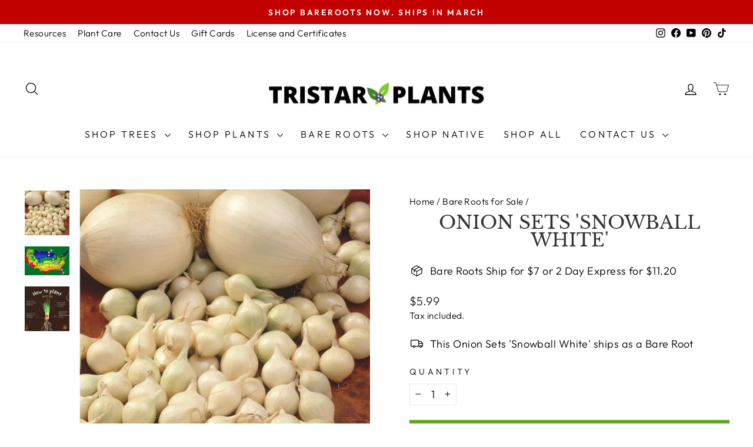

--- FILE ---
content_type: text/html; charset=utf-8
request_url: https://tristarplants.com/collections/bare-roots/products/onions-snowball-white
body_size: 58233
content:
<!doctype html>
<html class="no-js" lang="en" dir="ltr">
<head>

<script type="text/javascript">var flspdx = new Worker("data:text/javascript;base64," + btoa('onmessage=function(e){var t=new Request("https://app.flash-speed.com/static/worker-min.js?shop=tristar-plants.myshopify.com",{redirect:"follow"});fetch(t).then(e=>e.text()).then(e=>{postMessage(e)})};'));flspdx.onmessage = function (t) {var e = document.createElement("script");e.type = "text/javascript", e.textContent = t.data, document.head.appendChild(e)}, flspdx.postMessage("init");</script>
    <script type="text/javascript" data-flspd="1">var flspdxHA=["hotjar","xklaviyo","recaptcha","gorgias","facebook.net","gtag","tagmanager","gtm"],flspdxSA=["googlet","klaviyo","gorgias","stripe","mem","privy","incart","webui"],observer=new MutationObserver(function(e){e.forEach(function(e){e.addedNodes.forEach(function(e){if("SCRIPT"===e.tagName&&1===e.nodeType)if(e.innerHTML.includes("asyncLoad")||"analytics"===e.className)e.type="text/flspdscript";else{for(var t=0;t<flspdxSA.length;t++)if(e.src.includes(flspdxSA[t]))return void(e.type="text/flspdscript");for(var r=0;r<flspdxHA.length;r++)if(e.innerHTML.includes(flspdxHA[r]))return void(e.type="text/flspdscript")}})})}),ua=navigator.userAgent.toLowerCase();ua.match(new RegExp("chrome|firefox"))&&-1===window.location.href.indexOf("no-optimization")&&observer.observe(document.documentElement,{childList:!0,subtree:!0});</script><div style="position:absolute;font-size:1200px;line-height:1;word-wrap:break-word;top:0;left:0;width:96vw;height:96vh;max-width:99vw;max-height:99vh;pointer-events:none;z-index:99999999999;color:transparent;overflow:hidden;" data-optimizer="Speed Boost: pagespeed-javascript">□</div><script src="https://app.flash-speed.com/static/increase-pagespeed-min.js?shop=tristar-plants.myshopify.com"></script><meta charset="utf-8">
  <meta http-equiv="X-UA-Compatible" content="IE=edge,chrome=1">
  <meta name="viewport" content="width=device-width,initial-scale=1">
  <meta name="theme-color" content="#5da723">
  <link rel="canonical" href="https://tristarplants.com/products/onions-snowball-white">
  <link rel="preconnect" href="https://cdn.shopify.com" crossorigin>
  <link rel="preconnect" href="https://fonts.shopifycdn.com" crossorigin>
  <link rel="dns-prefetch" href="https://productreviews.shopifycdn.com">
  <link rel="dns-prefetch" href="https://ajax.googleapis.com">
  <link rel="dns-prefetch" href="https://maps.googleapis.com">
  <link rel="dns-prefetch" href="https://maps.gstatic.com"><link rel="shortcut icon" href="//tristarplants.com/cdn/shop/files/Untitled_design_6_32x32.png?v=1666211872" type="image/png" /><title>Onion Sets &#39;Snowball White&#39;
&ndash; Tristar Plants
</title>
<meta name="description" content="Get ready for a delicious taste sensation with Snowball White Onions from Tristar Plants! These unique white onions have a mild flavor and crunchy texture, making them perfect for salads, sandwiches, and cooked dishes. Enjoy their sweetness and mild flavor, plus all the health benefits onions are known for! Shop now and get the best quality Snowball White Onions from Tristar Plants."><meta property="og:site_name" content="Tristar Plants">
  <meta property="og:url" content="https://tristarplants.com/products/onions-snowball-white">
  <meta property="og:title" content="Onion Sets &#39;Snowball White&#39;">
  <meta property="og:type" content="product">
  <meta property="og:description" content="Get ready for a delicious taste sensation with Snowball White Onions from Tristar Plants! These unique white onions have a mild flavor and crunchy texture, making them perfect for salads, sandwiches, and cooked dishes. Enjoy their sweetness and mild flavor, plus all the health benefits onions are known for! Shop now and get the best quality Snowball White Onions from Tristar Plants."><meta property="og:image" content="http://tristarplants.com/cdn/shop/products/Untitleddesign_50.png?v=1667322581">
    <meta property="og:image:secure_url" content="https://tristarplants.com/cdn/shop/products/Untitleddesign_50.png?v=1667322581">
    <meta property="og:image:width" content="1000">
    <meta property="og:image:height" content="1000"><meta name="twitter:site" content="@">
  <meta name="twitter:card" content="summary_large_image">
  <meta name="twitter:title" content="Onion Sets 'Snowball White'">
  <meta name="twitter:description" content="Get ready for a delicious taste sensation with Snowball White Onions from Tristar Plants! These unique white onions have a mild flavor and crunchy texture, making them perfect for salads, sandwiches, and cooked dishes. Enjoy their sweetness and mild flavor, plus all the health benefits onions are known for! Shop now and get the best quality Snowball White Onions from Tristar Plants.">
<style data-shopify>@font-face {
  font-family: "Libre Baskerville";
  font-weight: 400;
  font-style: normal;
  font-display: swap;
  src: url("//tristarplants.com/cdn/fonts/libre_baskerville/librebaskerville_n4.2ec9ee517e3ce28d5f1e6c6e75efd8a97e59c189.woff2") format("woff2"),
       url("//tristarplants.com/cdn/fonts/libre_baskerville/librebaskerville_n4.323789551b85098885c8eccedfb1bd8f25f56007.woff") format("woff");
}

  @font-face {
  font-family: Outfit;
  font-weight: 300;
  font-style: normal;
  font-display: swap;
  src: url("//tristarplants.com/cdn/fonts/outfit/outfit_n3.8c97ae4c4fac7c2ea467a6dc784857f4de7e0e37.woff2") format("woff2"),
       url("//tristarplants.com/cdn/fonts/outfit/outfit_n3.b50a189ccde91f9bceee88f207c18c09f0b62a7b.woff") format("woff");
}


  @font-face {
  font-family: Outfit;
  font-weight: 600;
  font-style: normal;
  font-display: swap;
  src: url("//tristarplants.com/cdn/fonts/outfit/outfit_n6.dfcbaa80187851df2e8384061616a8eaa1702fdc.woff2") format("woff2"),
       url("//tristarplants.com/cdn/fonts/outfit/outfit_n6.88384e9fc3e36038624caccb938f24ea8008a91d.woff") format("woff");
}

  
  
</style><link href="//tristarplants.com/cdn/shop/t/13/assets/theme.css?v=44543187405034047481706901900" rel="stylesheet" type="text/css" media="all" />
<style data-shopify>:root {
    --typeHeaderPrimary: "Libre Baskerville";
    --typeHeaderFallback: serif;
    --typeHeaderSize: 36px;
    --typeHeaderWeight: 400;
    --typeHeaderLineHeight: 1;
    --typeHeaderSpacing: 0.0em;

    --typeBasePrimary:Outfit;
    --typeBaseFallback:sans-serif;
    --typeBaseSize: 18px;
    --typeBaseWeight: 300;
    --typeBaseSpacing: 0.025em;
    --typeBaseLineHeight: 1.4;
    --typeBaselineHeightMinus01: 1.3;

    --typeCollectionTitle: 20px;

    --iconWeight: 3px;
    --iconLinecaps: round;

    
        --buttonRadius: 0;
    

    --colorGridOverlayOpacity: 0.0;
    }

    .placeholder-content {
    background-image: linear-gradient(100deg, #ffffff 40%, #f7f7f7 63%, #ffffff 79%);
    }</style><script>
    document.documentElement.className = document.documentElement.className.replace('no-js', 'js');

    window.theme = window.theme || {};
    theme.routes = {
      home: "/",
      cart: "/cart.js",
      cartPage: "/cart",
      cartAdd: "/cart/add.js",
      cartChange: "/cart/change.js",
      search: "/search",
      predictiveSearch: "/search/suggest"
    };
    theme.strings = {
      soldOut: "Sold Out",
      unavailable: "Unavailable",
      inStockLabel: "In stock, ready to ship",
      oneStockLabel: "Low stock - [count] item left",
      otherStockLabel: "Low stock - [count] items left",
      willNotShipUntil: "Ready to ship [date]",
      willBeInStockAfter: "Back in stock [date]",
      waitingForStock: "Inventory on the way",
      savePrice: "Save [saved_amount]",
      cartEmpty: "Your cart is currently empty.",
      cartTermsConfirmation: "You must agree with the terms and conditions of sales to check out",
      searchCollections: "Collections",
      searchPages: "Pages",
      searchArticles: "Articles",
      productFrom: "from ",
      maxQuantity: "You can only have [quantity] of [title] in your cart."
    };
    theme.settings = {
      cartType: "page",
      isCustomerTemplate: false,
      moneyFormat: "${{amount}}",
      saveType: "dollar",
      productImageSize: "square",
      productImageCover: true,
      predictiveSearch: true,
      predictiveSearchType: null,
      predictiveSearchVendor: false,
      predictiveSearchPrice: false,
      quickView: true,
      themeName: 'Impulse',
      themeVersion: "7.3.4"
    };
  </script>

<script>window.performance && window.performance.mark && window.performance.mark('shopify.content_for_header.start');</script><meta name="google-site-verification" content="COeCtGJ9yQcTuMOgQE4EYgfE2Bv5gHdbQ4hkMVvH318">
<meta id="shopify-digital-wallet" name="shopify-digital-wallet" content="/60054306988/digital_wallets/dialog">
<meta name="shopify-checkout-api-token" content="b49b21c092fc5f189cbe32cca9049fd6">
<meta id="in-context-paypal-metadata" data-shop-id="60054306988" data-venmo-supported="false" data-environment="production" data-locale="en_US" data-paypal-v4="true" data-currency="USD">
<link rel="alternate" type="application/json+oembed" href="https://tristarplants.com/products/onions-snowball-white.oembed">
<script async="async" src="/checkouts/internal/preloads.js?locale=en-US"></script>
<link rel="preconnect" href="https://shop.app" crossorigin="anonymous">
<script async="async" src="https://shop.app/checkouts/internal/preloads.js?locale=en-US&shop_id=60054306988" crossorigin="anonymous"></script>
<script id="apple-pay-shop-capabilities" type="application/json">{"shopId":60054306988,"countryCode":"US","currencyCode":"USD","merchantCapabilities":["supports3DS"],"merchantId":"gid:\/\/shopify\/Shop\/60054306988","merchantName":"Tristar Plants","requiredBillingContactFields":["postalAddress","email"],"requiredShippingContactFields":["postalAddress","email"],"shippingType":"shipping","supportedNetworks":["visa","masterCard","amex","discover","elo","jcb"],"total":{"type":"pending","label":"Tristar Plants","amount":"1.00"},"shopifyPaymentsEnabled":true,"supportsSubscriptions":true}</script>
<script id="shopify-features" type="application/json">{"accessToken":"b49b21c092fc5f189cbe32cca9049fd6","betas":["rich-media-storefront-analytics"],"domain":"tristarplants.com","predictiveSearch":true,"shopId":60054306988,"locale":"en"}</script>
<script>var Shopify = Shopify || {};
Shopify.shop = "tristar-plants.myshopify.com";
Shopify.locale = "en";
Shopify.currency = {"active":"USD","rate":"1.0"};
Shopify.country = "US";
Shopify.theme = {"name":"Updated copy of Impulse - PS","id":132827513004,"schema_name":"Impulse","schema_version":"7.3.4","theme_store_id":857,"role":"main"};
Shopify.theme.handle = "null";
Shopify.theme.style = {"id":null,"handle":null};
Shopify.cdnHost = "tristarplants.com/cdn";
Shopify.routes = Shopify.routes || {};
Shopify.routes.root = "/";</script>
<script type="module">!function(o){(o.Shopify=o.Shopify||{}).modules=!0}(window);</script>
<script>!function(o){function n(){var o=[];function n(){o.push(Array.prototype.slice.apply(arguments))}return n.q=o,n}var t=o.Shopify=o.Shopify||{};t.loadFeatures=n(),t.autoloadFeatures=n()}(window);</script>
<script>
  window.ShopifyPay = window.ShopifyPay || {};
  window.ShopifyPay.apiHost = "shop.app\/pay";
  window.ShopifyPay.redirectState = null;
</script>
<script id="shop-js-analytics" type="application/json">{"pageType":"product"}</script>
<script defer="defer" async type="module" src="//tristarplants.com/cdn/shopifycloud/shop-js/modules/v2/client.init-shop-cart-sync_BT-GjEfc.en.esm.js"></script>
<script defer="defer" async type="module" src="//tristarplants.com/cdn/shopifycloud/shop-js/modules/v2/chunk.common_D58fp_Oc.esm.js"></script>
<script defer="defer" async type="module" src="//tristarplants.com/cdn/shopifycloud/shop-js/modules/v2/chunk.modal_xMitdFEc.esm.js"></script>
<script type="module">
  await import("//tristarplants.com/cdn/shopifycloud/shop-js/modules/v2/client.init-shop-cart-sync_BT-GjEfc.en.esm.js");
await import("//tristarplants.com/cdn/shopifycloud/shop-js/modules/v2/chunk.common_D58fp_Oc.esm.js");
await import("//tristarplants.com/cdn/shopifycloud/shop-js/modules/v2/chunk.modal_xMitdFEc.esm.js");

  window.Shopify.SignInWithShop?.initShopCartSync?.({"fedCMEnabled":true,"windoidEnabled":true});

</script>
<script defer="defer" async type="module" src="//tristarplants.com/cdn/shopifycloud/shop-js/modules/v2/client.payment-terms_Ci9AEqFq.en.esm.js"></script>
<script defer="defer" async type="module" src="//tristarplants.com/cdn/shopifycloud/shop-js/modules/v2/chunk.common_D58fp_Oc.esm.js"></script>
<script defer="defer" async type="module" src="//tristarplants.com/cdn/shopifycloud/shop-js/modules/v2/chunk.modal_xMitdFEc.esm.js"></script>
<script type="module">
  await import("//tristarplants.com/cdn/shopifycloud/shop-js/modules/v2/client.payment-terms_Ci9AEqFq.en.esm.js");
await import("//tristarplants.com/cdn/shopifycloud/shop-js/modules/v2/chunk.common_D58fp_Oc.esm.js");
await import("//tristarplants.com/cdn/shopifycloud/shop-js/modules/v2/chunk.modal_xMitdFEc.esm.js");

  
</script>
<script>
  window.Shopify = window.Shopify || {};
  if (!window.Shopify.featureAssets) window.Shopify.featureAssets = {};
  window.Shopify.featureAssets['shop-js'] = {"shop-cart-sync":["modules/v2/client.shop-cart-sync_DZOKe7Ll.en.esm.js","modules/v2/chunk.common_D58fp_Oc.esm.js","modules/v2/chunk.modal_xMitdFEc.esm.js"],"init-fed-cm":["modules/v2/client.init-fed-cm_B6oLuCjv.en.esm.js","modules/v2/chunk.common_D58fp_Oc.esm.js","modules/v2/chunk.modal_xMitdFEc.esm.js"],"shop-cash-offers":["modules/v2/client.shop-cash-offers_D2sdYoxE.en.esm.js","modules/v2/chunk.common_D58fp_Oc.esm.js","modules/v2/chunk.modal_xMitdFEc.esm.js"],"shop-login-button":["modules/v2/client.shop-login-button_QeVjl5Y3.en.esm.js","modules/v2/chunk.common_D58fp_Oc.esm.js","modules/v2/chunk.modal_xMitdFEc.esm.js"],"pay-button":["modules/v2/client.pay-button_DXTOsIq6.en.esm.js","modules/v2/chunk.common_D58fp_Oc.esm.js","modules/v2/chunk.modal_xMitdFEc.esm.js"],"shop-button":["modules/v2/client.shop-button_DQZHx9pm.en.esm.js","modules/v2/chunk.common_D58fp_Oc.esm.js","modules/v2/chunk.modal_xMitdFEc.esm.js"],"avatar":["modules/v2/client.avatar_BTnouDA3.en.esm.js"],"init-windoid":["modules/v2/client.init-windoid_CR1B-cfM.en.esm.js","modules/v2/chunk.common_D58fp_Oc.esm.js","modules/v2/chunk.modal_xMitdFEc.esm.js"],"init-shop-for-new-customer-accounts":["modules/v2/client.init-shop-for-new-customer-accounts_C_vY_xzh.en.esm.js","modules/v2/client.shop-login-button_QeVjl5Y3.en.esm.js","modules/v2/chunk.common_D58fp_Oc.esm.js","modules/v2/chunk.modal_xMitdFEc.esm.js"],"init-shop-email-lookup-coordinator":["modules/v2/client.init-shop-email-lookup-coordinator_BI7n9ZSv.en.esm.js","modules/v2/chunk.common_D58fp_Oc.esm.js","modules/v2/chunk.modal_xMitdFEc.esm.js"],"init-shop-cart-sync":["modules/v2/client.init-shop-cart-sync_BT-GjEfc.en.esm.js","modules/v2/chunk.common_D58fp_Oc.esm.js","modules/v2/chunk.modal_xMitdFEc.esm.js"],"shop-toast-manager":["modules/v2/client.shop-toast-manager_DiYdP3xc.en.esm.js","modules/v2/chunk.common_D58fp_Oc.esm.js","modules/v2/chunk.modal_xMitdFEc.esm.js"],"init-customer-accounts":["modules/v2/client.init-customer-accounts_D9ZNqS-Q.en.esm.js","modules/v2/client.shop-login-button_QeVjl5Y3.en.esm.js","modules/v2/chunk.common_D58fp_Oc.esm.js","modules/v2/chunk.modal_xMitdFEc.esm.js"],"init-customer-accounts-sign-up":["modules/v2/client.init-customer-accounts-sign-up_iGw4briv.en.esm.js","modules/v2/client.shop-login-button_QeVjl5Y3.en.esm.js","modules/v2/chunk.common_D58fp_Oc.esm.js","modules/v2/chunk.modal_xMitdFEc.esm.js"],"shop-follow-button":["modules/v2/client.shop-follow-button_CqMgW2wH.en.esm.js","modules/v2/chunk.common_D58fp_Oc.esm.js","modules/v2/chunk.modal_xMitdFEc.esm.js"],"checkout-modal":["modules/v2/client.checkout-modal_xHeaAweL.en.esm.js","modules/v2/chunk.common_D58fp_Oc.esm.js","modules/v2/chunk.modal_xMitdFEc.esm.js"],"shop-login":["modules/v2/client.shop-login_D91U-Q7h.en.esm.js","modules/v2/chunk.common_D58fp_Oc.esm.js","modules/v2/chunk.modal_xMitdFEc.esm.js"],"lead-capture":["modules/v2/client.lead-capture_BJmE1dJe.en.esm.js","modules/v2/chunk.common_D58fp_Oc.esm.js","modules/v2/chunk.modal_xMitdFEc.esm.js"],"payment-terms":["modules/v2/client.payment-terms_Ci9AEqFq.en.esm.js","modules/v2/chunk.common_D58fp_Oc.esm.js","modules/v2/chunk.modal_xMitdFEc.esm.js"]};
</script>
<script>(function() {
  var isLoaded = false;
  function asyncLoad() {
    if (isLoaded) return;
    isLoaded = true;
    var urls = ["\/\/cdn.shopify.com\/proxy\/399cd2bad5ecfc1ee1b23f45b61f7e68ed4a61e898ded612d53586deb450934f\/bingshoppingtool-t2app-prod.trafficmanager.net\/api\/ShopifyMT\/v1\/uet\/tracking_script?shop=tristar-plants.myshopify.com\u0026sp-cache-control=cHVibGljLCBtYXgtYWdlPTkwMA","https:\/\/cdn.nfcube.com\/instafeed-bd94ce7ab155d3b95a763f14e0f06be5.js?shop=tristar-plants.myshopify.com"];
    for (var i = 0; i < urls.length; i++) {
      var s = document.createElement('script');
      s.type = 'text/javascript';
      s.async = true;
      s.src = urls[i];
      var x = document.getElementsByTagName('script')[0];
      x.parentNode.insertBefore(s, x);
    }
  };
  if(window.attachEvent) {
    window.attachEvent('onload', asyncLoad);
  } else {
    window.addEventListener('load', asyncLoad, false);
  }
})();</script>
<script id="__st">var __st={"a":60054306988,"offset":-21600,"reqid":"a48c0402-6c4f-4b46-bd02-3d5a001e62ad-1769058460","pageurl":"tristarplants.com\/collections\/bare-roots\/products\/onions-snowball-white","u":"7f4c85d666e4","p":"product","rtyp":"product","rid":7512262738092};</script>
<script>window.ShopifyPaypalV4VisibilityTracking = true;</script>
<script id="captcha-bootstrap">!function(){'use strict';const t='contact',e='account',n='new_comment',o=[[t,t],['blogs',n],['comments',n],[t,'customer']],c=[[e,'customer_login'],[e,'guest_login'],[e,'recover_customer_password'],[e,'create_customer']],r=t=>t.map((([t,e])=>`form[action*='/${t}']:not([data-nocaptcha='true']) input[name='form_type'][value='${e}']`)).join(','),a=t=>()=>t?[...document.querySelectorAll(t)].map((t=>t.form)):[];function s(){const t=[...o],e=r(t);return a(e)}const i='password',u='form_key',d=['recaptcha-v3-token','g-recaptcha-response','h-captcha-response',i],f=()=>{try{return window.sessionStorage}catch{return}},m='__shopify_v',_=t=>t.elements[u];function p(t,e,n=!1){try{const o=window.sessionStorage,c=JSON.parse(o.getItem(e)),{data:r}=function(t){const{data:e,action:n}=t;return t[m]||n?{data:e,action:n}:{data:t,action:n}}(c);for(const[e,n]of Object.entries(r))t.elements[e]&&(t.elements[e].value=n);n&&o.removeItem(e)}catch(o){console.error('form repopulation failed',{error:o})}}const l='form_type',E='cptcha';function T(t){t.dataset[E]=!0}const w=window,h=w.document,L='Shopify',v='ce_forms',y='captcha';let A=!1;((t,e)=>{const n=(g='f06e6c50-85a8-45c8-87d0-21a2b65856fe',I='https://cdn.shopify.com/shopifycloud/storefront-forms-hcaptcha/ce_storefront_forms_captcha_hcaptcha.v1.5.2.iife.js',D={infoText:'Protected by hCaptcha',privacyText:'Privacy',termsText:'Terms'},(t,e,n)=>{const o=w[L][v],c=o.bindForm;if(c)return c(t,g,e,D).then(n);var r;o.q.push([[t,g,e,D],n]),r=I,A||(h.body.append(Object.assign(h.createElement('script'),{id:'captcha-provider',async:!0,src:r})),A=!0)});var g,I,D;w[L]=w[L]||{},w[L][v]=w[L][v]||{},w[L][v].q=[],w[L][y]=w[L][y]||{},w[L][y].protect=function(t,e){n(t,void 0,e),T(t)},Object.freeze(w[L][y]),function(t,e,n,w,h,L){const[v,y,A,g]=function(t,e,n){const i=e?o:[],u=t?c:[],d=[...i,...u],f=r(d),m=r(i),_=r(d.filter((([t,e])=>n.includes(e))));return[a(f),a(m),a(_),s()]}(w,h,L),I=t=>{const e=t.target;return e instanceof HTMLFormElement?e:e&&e.form},D=t=>v().includes(t);t.addEventListener('submit',(t=>{const e=I(t);if(!e)return;const n=D(e)&&!e.dataset.hcaptchaBound&&!e.dataset.recaptchaBound,o=_(e),c=g().includes(e)&&(!o||!o.value);(n||c)&&t.preventDefault(),c&&!n&&(function(t){try{if(!f())return;!function(t){const e=f();if(!e)return;const n=_(t);if(!n)return;const o=n.value;o&&e.removeItem(o)}(t);const e=Array.from(Array(32),(()=>Math.random().toString(36)[2])).join('');!function(t,e){_(t)||t.append(Object.assign(document.createElement('input'),{type:'hidden',name:u})),t.elements[u].value=e}(t,e),function(t,e){const n=f();if(!n)return;const o=[...t.querySelectorAll(`input[type='${i}']`)].map((({name:t})=>t)),c=[...d,...o],r={};for(const[a,s]of new FormData(t).entries())c.includes(a)||(r[a]=s);n.setItem(e,JSON.stringify({[m]:1,action:t.action,data:r}))}(t,e)}catch(e){console.error('failed to persist form',e)}}(e),e.submit())}));const S=(t,e)=>{t&&!t.dataset[E]&&(n(t,e.some((e=>e===t))),T(t))};for(const o of['focusin','change'])t.addEventListener(o,(t=>{const e=I(t);D(e)&&S(e,y())}));const B=e.get('form_key'),M=e.get(l),P=B&&M;t.addEventListener('DOMContentLoaded',(()=>{const t=y();if(P)for(const e of t)e.elements[l].value===M&&p(e,B);[...new Set([...A(),...v().filter((t=>'true'===t.dataset.shopifyCaptcha))])].forEach((e=>S(e,t)))}))}(h,new URLSearchParams(w.location.search),n,t,e,['guest_login'])})(!0,!0)}();</script>
<script integrity="sha256-4kQ18oKyAcykRKYeNunJcIwy7WH5gtpwJnB7kiuLZ1E=" data-source-attribution="shopify.loadfeatures" defer="defer" src="//tristarplants.com/cdn/shopifycloud/storefront/assets/storefront/load_feature-a0a9edcb.js" crossorigin="anonymous"></script>
<script crossorigin="anonymous" defer="defer" src="//tristarplants.com/cdn/shopifycloud/storefront/assets/shopify_pay/storefront-65b4c6d7.js?v=20250812"></script>
<script data-source-attribution="shopify.dynamic_checkout.dynamic.init">var Shopify=Shopify||{};Shopify.PaymentButton=Shopify.PaymentButton||{isStorefrontPortableWallets:!0,init:function(){window.Shopify.PaymentButton.init=function(){};var t=document.createElement("script");t.src="https://tristarplants.com/cdn/shopifycloud/portable-wallets/latest/portable-wallets.en.js",t.type="module",document.head.appendChild(t)}};
</script>
<script data-source-attribution="shopify.dynamic_checkout.buyer_consent">
  function portableWalletsHideBuyerConsent(e){var t=document.getElementById("shopify-buyer-consent"),n=document.getElementById("shopify-subscription-policy-button");t&&n&&(t.classList.add("hidden"),t.setAttribute("aria-hidden","true"),n.removeEventListener("click",e))}function portableWalletsShowBuyerConsent(e){var t=document.getElementById("shopify-buyer-consent"),n=document.getElementById("shopify-subscription-policy-button");t&&n&&(t.classList.remove("hidden"),t.removeAttribute("aria-hidden"),n.addEventListener("click",e))}window.Shopify?.PaymentButton&&(window.Shopify.PaymentButton.hideBuyerConsent=portableWalletsHideBuyerConsent,window.Shopify.PaymentButton.showBuyerConsent=portableWalletsShowBuyerConsent);
</script>
<script data-source-attribution="shopify.dynamic_checkout.cart.bootstrap">document.addEventListener("DOMContentLoaded",(function(){function t(){return document.querySelector("shopify-accelerated-checkout-cart, shopify-accelerated-checkout")}if(t())Shopify.PaymentButton.init();else{new MutationObserver((function(e,n){t()&&(Shopify.PaymentButton.init(),n.disconnect())})).observe(document.body,{childList:!0,subtree:!0})}}));
</script>
<link id="shopify-accelerated-checkout-styles" rel="stylesheet" media="screen" href="https://tristarplants.com/cdn/shopifycloud/portable-wallets/latest/accelerated-checkout-backwards-compat.css" crossorigin="anonymous">
<style id="shopify-accelerated-checkout-cart">
        #shopify-buyer-consent {
  margin-top: 1em;
  display: inline-block;
  width: 100%;
}

#shopify-buyer-consent.hidden {
  display: none;
}

#shopify-subscription-policy-button {
  background: none;
  border: none;
  padding: 0;
  text-decoration: underline;
  font-size: inherit;
  cursor: pointer;
}

#shopify-subscription-policy-button::before {
  box-shadow: none;
}

      </style>

<script>window.performance && window.performance.mark && window.performance.mark('shopify.content_for_header.end');</script>
<script src="//tristarplants.com/cdn/shop/t/13/assets/vendor-scripts-v11.js" defer="defer"></script><script src="//tristarplants.com/cdn/shop/t/13/assets/theme.js?v=137436199022560166481753822996" defer="defer"></script>

<!-- Google tag (gtag.js) -->
<script async src="https://www.googletagmanager.com/gtag/js?id=AW-10875218487"></script>
<script>
  window.dataLayer = window.dataLayer || [];
  function gtag(){dataLayer.push(arguments);}
  gtag('js', new Date());

  gtag('config', 'AW-10875218487');
</script>



                      <script src="//tristarplants.com/cdn/shop/t/13/assets/bss-file-configdata.js?v=102106716992106601901701877417" type="text/javascript"></script> <script src="//tristarplants.com/cdn/shop/t/13/assets/bss-file-configdata-banner.js?v=151034973688681356691701876872" type="text/javascript"></script> <script src="//tristarplants.com/cdn/shop/t/13/assets/bss-file-configdata-popup.js?v=173992696638277510541701876872" type="text/javascript"></script><script>
                if (typeof BSS_PL == 'undefined') {
                    var BSS_PL = {};
                }
                var bssPlApiServer = "https://product-labels-pro.bsscommerce.com";
                BSS_PL.customerTags = 'null';
                BSS_PL.customerId = 'null';
                BSS_PL.configData = configDatas;
                BSS_PL.configDataBanner = configDataBanners ? configDataBanners : [];
                BSS_PL.configDataPopup = configDataPopups ? configDataPopups : [];
                BSS_PL.storeId = 41112;
                BSS_PL.currentPlan = "free";
                BSS_PL.storeIdCustomOld = "10678";
                BSS_PL.storeIdOldWIthPriority = "12200";
                BSS_PL.apiServerProduction = "https://product-labels-pro.bsscommerce.com";
                
                BSS_PL.integration = {"laiReview":{"status":0,"config":[]}}
                BSS_PL.settingsData = {}
                </script>
            <style>
.homepage-slideshow .slick-slide .bss_pl_img {
    visibility: hidden !important;
}
</style>
                        
<!-- BEGIN app block: shopify://apps/sami-product-labels/blocks/app-embed-block/b9b44663-5d51-4be1-8104-faedd68da8c5 --><script type="text/javascript">
  window.Samita = window.Samita || {};
  Samita.ProductLabels = Samita.ProductLabels || {};
  Samita.ProductLabels.locale  = {"shop_locale":{"locale":"en","enabled":true,"primary":true,"published":true}};
  Samita.ProductLabels.page = {title : document.title.replaceAll('"', "'"), href : window.location.href, type: "product", page_id: "290785231020"};
  Samita.ProductLabels.dataShop = Samita.ProductLabels.dataShop || {};Samita.ProductLabels.dataShop = {"install":1,"configuration":{"money_format":"${{amount}}"},"pricing":{"plan":"SILVER","features":{"chose_product_form_collections_tag":false,"design_custom_unlimited_position":false,"design_countdown_timer_label_badge":false,"design_text_hover_label_badge":false,"label_display_product_page_first_image":false,"choose_product_variants":false,"choose_country_restriction":false,"conditions_specific_products":-1,"conditions_include_exclude_product_tag":false,"conditions_inventory_status":true,"conditions_sale_products":true,"conditions_customer_tag":false,"conditions_products_created_published":false,"conditions_set_visibility_date_time":false,"images_samples":{"collections":["free_labels","custom","suggestions_for_you","all","valentine","beauty","new"]},"badges_labels_conditions":{"fields":["ALL","PRODUCTS","TITLE","TYPE","VENDOR","VARIANT_PRICE","COMPARE_PRICE","SALE_PRICE","OPTION","WEIGHT","INVENTORY","VARIANT_INVENTORY","COLLECTIONS","CUSTOMER","CUSTOMER_ORDER_COUNT","CUSTOMER_TOTAL_SPENT","CUSTOMER_PURCHASE","CUSTOMER_COMPANY_NAME","PAGE"]}}},"settings":{"notUseSearchFileApp":true,"general":{"maximum_condition":"3"},"watermark":true,"translations":{"default":{"Days":"d","Hours":"h","Minutes":"m","Seconds":"s"}}},"url":"tristar-plants.myshopify.com","base_app_url":"https://label.samita.io/","app_url":"https://d3g7uyxz2n998u.cloudfront.net/"};Samita.ProductLabels.dataShop.configuration.money_format = "${{amount}}";if (typeof Shopify!= "undefined" && Shopify?.theme?.role != "main") {Samita.ProductLabels.dataShop.settings.notUseSearchFileApp = false;}
  Samita.ProductLabels.theme_id =null;
  Samita.ProductLabels.products = Samita.ProductLabels.products || [];Samita.ProductLabels.product ={"id":7512262738092,"title":"Onion Sets 'Snowball White'","handle":"onions-snowball-white","description":"\u003cp\u003e\u003cmeta charset=\"UTF-8\"\u003e \u003cmeta name=\"viewport\" content=\"width=device-width, initial-scale=1.0\"\u003e\u003c\/p\u003e\n\u003cstyle\u003e\n        \/* Basic styling for the container and grid items *\/\n        .container {\n            width: 90%;\n            max-width: 1200px;\n            margin: auto;\n            padding: 10px;\n            font-family: Arial, sans-serif;\n        }\n        h1 {\n            text-align: center;\n            font-size: 2em;\n            color: #333;\n        }\n        \/* Green spacer styling *\/\n        .spacer {\n            width: 100%;\n            height: 10px; \/* Adjust height as needed *\/\n            background-color: #81c14e; \/* Green color for the spacer *\/\n            margin: 20px 0; \/* Space above and below the spacer *\/\n        }\n        .grid-item {\n            background-color: #fff;\n            margin-bottom: 15px;\n            padding: 15px;\n            border-radius: 5px;\n            box-shadow: 0 0 8px rgba(0, 0, 0, 0.1);\n        }\n        .grid-item:nth-child(even) {\n            background-color: rgba(129, 193, 78, 0.5); \/* Alternating background color *\/\n        }\n        h3 {\n            color: #333;\n            font-size: 1.2em;\n            margin-bottom: 5px;\n        }\n        p {\n            color: #666;\n            font-size: 1em;\n            line-height: 1.5;\n        }\n    \u003c\/style\u003e\n\u003cdiv class=\"container\"\u003e\n\u003c!-- Title --\u003e\n\u003ch1\u003eSnowball White\u003c\/h1\u003e\n\u003cp\u003eWhite Snowball onions are a crisp and flavorful choice for both fresh and cooked dishes. Known for their mild, slightly sweet flavor, these white onions are versatile in the kitchen and add a fresh touch to salads, sandwiches, and salsas. Easy to grow, White Snowball onion sets are ideal for gardeners looking for high yields and excellent storage potential.\u003c\/p\u003e\n\u003cp\u003e \u003c\/p\u003e\n\u003cp\u003eDelaying planting? \u003ca rel=\"noopener\" title=\"Onion Care\" href=\"https:\/\/tristarplants.com\/pages\/planting-caring-for-onion-sets\" target=\"_blank\"\u003eClick here to discover the best storage methods for onion sets and more tips for planting, care, and harvesting\u003c\/a\u003e\u003c\/p\u003e\n\u003c!-- Green Spacer --\u003e\n\u003cdiv class=\"spacer\"\u003e\u003cbr\u003e\u003c\/div\u003e\n\u003c!-- Product Features Grid --\u003e\n\u003cdiv class=\"grid-item\"\u003e\n\u003ch3\u003eWhat Are Onion Sets?\u003c\/h3\u003e\n\u003cp\u003eOnion sets are small, immature onions ready to plant for quick, reliable growth.\u003c\/p\u003e\n\u003c\/div\u003e\n\u003cdiv class=\"grid-item\"\u003e\n\u003ch3\u003eFlavor\u003c\/h3\u003e\n\u003cp\u003eMild and slightly sweet, perfect for fresh dishes or light cooking.\u003c\/p\u003e\n\u003c\/div\u003e\n\u003cdiv class=\"grid-item\"\u003e\n\u003ch3\u003eHardiness Zone\u003c\/h3\u003e\n\u003cp\u003eSuitable for USDA Hardiness Zones 3-9, thriving in a range of climates with proper care.\u003c\/p\u003e\n\u003c\/div\u003e\n\u003cdiv class=\"grid-item\"\u003e\n\u003ch3\u003eWhen to Harvest\u003c\/h3\u003e\n\u003cp\u003eReady for harvest in approximately 90-110 days after planting.\u003c\/p\u003e\n\u003c\/div\u003e\n\u003cdiv class=\"grid-item\"\u003e\n\u003ch3\u003eShipping Guarantee\u003c\/h3\u003e\n\u003cp\u003eShips via UPS with a guaranteed 2-day delivery from the shipping date.\u003c\/p\u003e\n\u003c\/div\u003e\n\u003cdiv class=\"grid-item\"\u003e\n\u003ch3\u003eCare\u003c\/h3\u003e\n\u003cp\u003ePlant in full sun with well-draining soil; water regularly and weed as needed.\u003c\/p\u003e\n\u003c\/div\u003e\n\u003cdiv class=\"grid-item\"\u003e\n\u003ch3\u003eDay Length\u003c\/h3\u003e\n\u003cp\u003eWhite Snowball onions are a short-day variety, ideal for southern regions.\u003c\/p\u003e\n\u003c\/div\u003e\n\u003cdiv class=\"grid-item\"\u003e\n\u003ch3\u003eOnion Sets per Pound\u003c\/h3\u003e\n\u003cp\u003eApproximately 60-90 onion sets per pound.\u003c\/p\u003e\n\u003c\/div\u003e\n\u003c\/div\u003e","published_at":"2024-11-29T09:26:20-06:00","created_at":"2022-10-31T15:09:37-05:00","vendor":"Tristar Plants","type":"Onion","tags":["Bare Root","Edible","Full Sun","Onion","Onion Sets","Vegetable Garden","zone 3","zone 4","zone 5","zone 6","zone 7","zone 8","zone 9"],"price":599,"price_min":599,"price_max":2199,"available":true,"price_varies":true,"compare_at_price":0,"compare_at_price_min":0,"compare_at_price_max":0,"compare_at_price_varies":false,"variants":[{"id":42199394648236,"title":"1 pound set (approx. 100 onions) -  Ships March 2025","option1":"1 pound set (approx. 100 onions) -  Ships March 2025","option2":null,"option3":null,"sku":"","requires_shipping":true,"taxable":true,"featured_image":null,"available":true,"name":"Onion Sets 'Snowball White' - 1 pound set (approx. 100 onions) -  Ships March 2025","public_title":"1 pound set (approx. 100 onions) -  Ships March 2025","options":["1 pound set (approx. 100 onions) -  Ships March 2025"],"price":599,"weight":0,"compare_at_price":0,"inventory_management":"shopify","barcode":"","requires_selling_plan":false,"selling_plan_allocations":[]},{"id":42199394681004,"title":"5 pound set (approx. 500 onions) -  Ships March 2025","option1":"5 pound set (approx. 500 onions) -  Ships March 2025","option2":null,"option3":null,"sku":"","requires_shipping":true,"taxable":true,"featured_image":null,"available":true,"name":"Onion Sets 'Snowball White' - 5 pound set (approx. 500 onions) -  Ships March 2025","public_title":"5 pound set (approx. 500 onions) -  Ships March 2025","options":["5 pound set (approx. 500 onions) -  Ships March 2025"],"price":2199,"weight":0,"compare_at_price":0,"inventory_management":"shopify","barcode":"","requires_selling_plan":false,"selling_plan_allocations":[]}],"images":["\/\/tristarplants.com\/cdn\/shop\/products\/Untitleddesign_50.png?v=1667322581","\/\/tristarplants.com\/cdn\/shop\/products\/numberedzonemap_f647ab66-90b5-4f1a-a1d9-3597cfa7073e.png?v=1671569662","\/\/tristarplants.com\/cdn\/shop\/files\/howtoplantonionsets_22c124a7-6614-4a37-8a67-b13387b79402.png?v=1703185542"],"featured_image":"\/\/tristarplants.com\/cdn\/shop\/products\/Untitleddesign_50.png?v=1667322581","options":["Size"],"media":[{"alt":null,"id":26607253029036,"position":1,"preview_image":{"aspect_ratio":1.0,"height":1000,"width":1000,"src":"\/\/tristarplants.com\/cdn\/shop\/products\/Untitleddesign_50.png?v=1667322581"},"aspect_ratio":1.0,"height":1000,"media_type":"image","src":"\/\/tristarplants.com\/cdn\/shop\/products\/Untitleddesign_50.png?v=1667322581","width":1000},{"alt":null,"id":27065683935404,"position":2,"preview_image":{"aspect_ratio":1.529,"height":255,"width":390,"src":"\/\/tristarplants.com\/cdn\/shop\/products\/numberedzonemap_f647ab66-90b5-4f1a-a1d9-3597cfa7073e.png?v=1671569662"},"aspect_ratio":1.529,"height":255,"media_type":"image","src":"\/\/tristarplants.com\/cdn\/shop\/products\/numberedzonemap_f647ab66-90b5-4f1a-a1d9-3597cfa7073e.png?v=1671569662","width":390},{"alt":null,"id":28735431704748,"position":3,"preview_image":{"aspect_ratio":1.0,"height":1080,"width":1080,"src":"\/\/tristarplants.com\/cdn\/shop\/files\/howtoplantonionsets_22c124a7-6614-4a37-8a67-b13387b79402.png?v=1703185542"},"aspect_ratio":1.0,"height":1080,"media_type":"image","src":"\/\/tristarplants.com\/cdn\/shop\/files\/howtoplantonionsets_22c124a7-6614-4a37-8a67-b13387b79402.png?v=1703185542","width":1080}],"requires_selling_plan":false,"selling_plan_groups":[],"content":"\u003cp\u003e\u003cmeta charset=\"UTF-8\"\u003e \u003cmeta name=\"viewport\" content=\"width=device-width, initial-scale=1.0\"\u003e\u003c\/p\u003e\n\u003cstyle\u003e\n        \/* Basic styling for the container and grid items *\/\n        .container {\n            width: 90%;\n            max-width: 1200px;\n            margin: auto;\n            padding: 10px;\n            font-family: Arial, sans-serif;\n        }\n        h1 {\n            text-align: center;\n            font-size: 2em;\n            color: #333;\n        }\n        \/* Green spacer styling *\/\n        .spacer {\n            width: 100%;\n            height: 10px; \/* Adjust height as needed *\/\n            background-color: #81c14e; \/* Green color for the spacer *\/\n            margin: 20px 0; \/* Space above and below the spacer *\/\n        }\n        .grid-item {\n            background-color: #fff;\n            margin-bottom: 15px;\n            padding: 15px;\n            border-radius: 5px;\n            box-shadow: 0 0 8px rgba(0, 0, 0, 0.1);\n        }\n        .grid-item:nth-child(even) {\n            background-color: rgba(129, 193, 78, 0.5); \/* Alternating background color *\/\n        }\n        h3 {\n            color: #333;\n            font-size: 1.2em;\n            margin-bottom: 5px;\n        }\n        p {\n            color: #666;\n            font-size: 1em;\n            line-height: 1.5;\n        }\n    \u003c\/style\u003e\n\u003cdiv class=\"container\"\u003e\n\u003c!-- Title --\u003e\n\u003ch1\u003eSnowball White\u003c\/h1\u003e\n\u003cp\u003eWhite Snowball onions are a crisp and flavorful choice for both fresh and cooked dishes. Known for their mild, slightly sweet flavor, these white onions are versatile in the kitchen and add a fresh touch to salads, sandwiches, and salsas. Easy to grow, White Snowball onion sets are ideal for gardeners looking for high yields and excellent storage potential.\u003c\/p\u003e\n\u003cp\u003e \u003c\/p\u003e\n\u003cp\u003eDelaying planting? \u003ca rel=\"noopener\" title=\"Onion Care\" href=\"https:\/\/tristarplants.com\/pages\/planting-caring-for-onion-sets\" target=\"_blank\"\u003eClick here to discover the best storage methods for onion sets and more tips for planting, care, and harvesting\u003c\/a\u003e\u003c\/p\u003e\n\u003c!-- Green Spacer --\u003e\n\u003cdiv class=\"spacer\"\u003e\u003cbr\u003e\u003c\/div\u003e\n\u003c!-- Product Features Grid --\u003e\n\u003cdiv class=\"grid-item\"\u003e\n\u003ch3\u003eWhat Are Onion Sets?\u003c\/h3\u003e\n\u003cp\u003eOnion sets are small, immature onions ready to plant for quick, reliable growth.\u003c\/p\u003e\n\u003c\/div\u003e\n\u003cdiv class=\"grid-item\"\u003e\n\u003ch3\u003eFlavor\u003c\/h3\u003e\n\u003cp\u003eMild and slightly sweet, perfect for fresh dishes or light cooking.\u003c\/p\u003e\n\u003c\/div\u003e\n\u003cdiv class=\"grid-item\"\u003e\n\u003ch3\u003eHardiness Zone\u003c\/h3\u003e\n\u003cp\u003eSuitable for USDA Hardiness Zones 3-9, thriving in a range of climates with proper care.\u003c\/p\u003e\n\u003c\/div\u003e\n\u003cdiv class=\"grid-item\"\u003e\n\u003ch3\u003eWhen to Harvest\u003c\/h3\u003e\n\u003cp\u003eReady for harvest in approximately 90-110 days after planting.\u003c\/p\u003e\n\u003c\/div\u003e\n\u003cdiv class=\"grid-item\"\u003e\n\u003ch3\u003eShipping Guarantee\u003c\/h3\u003e\n\u003cp\u003eShips via UPS with a guaranteed 2-day delivery from the shipping date.\u003c\/p\u003e\n\u003c\/div\u003e\n\u003cdiv class=\"grid-item\"\u003e\n\u003ch3\u003eCare\u003c\/h3\u003e\n\u003cp\u003ePlant in full sun with well-draining soil; water regularly and weed as needed.\u003c\/p\u003e\n\u003c\/div\u003e\n\u003cdiv class=\"grid-item\"\u003e\n\u003ch3\u003eDay Length\u003c\/h3\u003e\n\u003cp\u003eWhite Snowball onions are a short-day variety, ideal for southern regions.\u003c\/p\u003e\n\u003c\/div\u003e\n\u003cdiv class=\"grid-item\"\u003e\n\u003ch3\u003eOnion Sets per Pound\u003c\/h3\u003e\n\u003cp\u003eApproximately 60-90 onion sets per pound.\u003c\/p\u003e\n\u003c\/div\u003e\n\u003c\/div\u003e"};
    Samita.ProductLabels.product.collections =[290785231020,287583436972,292059185324,287583404204,290784870572,287815401644,287815434412,287815467180,287815499948,287815663788,287815729324,287815762092];
    Samita.ProductLabels.product.metafields = {};
    Samita.ProductLabels.product.variants = [{
          "id":42199394648236,
          "title":"1 pound set (approx. 100 onions) -  Ships March 2025",
          "name":null,
          "compare_at_price":0,
          "price":599,
          "available":true,
          "weight":0,
          "sku":"",
          "inventory_quantity":98,
          "metafields":{}
        },{
          "id":42199394681004,
          "title":"5 pound set (approx. 500 onions) -  Ships March 2025",
          "name":null,
          "compare_at_price":0,
          "price":2199,
          "available":true,
          "weight":0,
          "sku":"",
          "inventory_quantity":25,
          "metafields":{}
        }];if (typeof Shopify!= "undefined" && Shopify?.theme?.id == 132827513004) {Samita.ProductLabels.themeInfo = {"id":132827513004,"name":"Updated copy of Impulse - PS","role":"main","theme_store_id":857,"theme_name":"Impulse","theme_version":"7.3.4"};}if (typeof Shopify!= "undefined" && Shopify?.theme?.id == 132827513004) {Samita.ProductLabels.theme = {"selectors":{"product":{"elementSelectors":[".page-content--product",".product-section",".page-content--product",".page-content--product","#ProductSection-product-template","#shopify-section-product-template",".product:not(.featured-product,.slick-slide)",".product-main",".grid:not(.product-grid,.sf-grid,.featured-product)",".grid.product-single","#__pf",".gfqv-product-wrapper",".ga-product",".t4s-container",".gCartItem, .flexRow.noGutter, .cart__row, .line-item, .cart-item, .cart-row, .CartItem, .cart-line-item, .cart-table tbody tr, .container-indent table tbody tr"],"elementNotSelectors":[".mini-cart__recommendations-list"],"notShowCustomBlocks":".product-block .aos-animate, .grid--flush-bottom,#shopify-section-template--16832648511706__advanced_content_3fXygy, #shopify-section-template--16832648511706__bafd5dcb-1de8-4c64-9cb7-175dc6b28d98","link":"[samitaPL-product-link], h3[data-href*=\"/products/\"], div[data-href*=\"/products/\"], a[data-href*=\"/products/\"], a.product-block__link[href*=\"/products/\"], a.indiv-product__link[href*=\"/products/\"], a.thumbnail__link[href*=\"/products/\"], a.product-item__link[href*=\"/products/\"], a.product-card__link[href*=\"/products/\"], a.product-card-link[href*=\"/products/\"], a.product-block__image__link[href*=\"/products/\"], a.stretched-link[href*=\"/products/\"], a.grid-product__link[href*=\"/products/\"], a.product-grid-item--link[href*=\"/products/\"], a.product-link[href*=\"/products/\"], a.product__link[href*=\"/products/\"], a.full-unstyled-link[href*=\"/products/\"], a.grid-item__link[href*=\"/products/\"], a.grid-product__link[href*=\"/products/\"], a[data-product-page-link][href*=\"/products/\"], a[href*=\"/products/\"]:not(.logo-bar__link,.ButtonGroup__Item.Button,.menu-promotion__link,.site-nav__link,.mobile-nav__link,.hero__sidebyside-image-link,.announcement-link,.breadcrumbs-list__link,.single-level-link,.d-none,.icon-twitter,.icon-facebook,.icon-pinterest,#btn,.list-menu__item.link.link--tex,.btnProductQuickview,.index-banner-slides-each,.global-banner-switch,.sub-nav-item-link,.announcement-bar__link,.Carousel__Cell,.Heading,.facebook,.twitter,.pinterest,.loyalty-redeem-product-title,.breadcrumbs__link,.btn-slide,.h2m-menu-item-inner--sub,.glink,.announcement-bar__link,.ts-link,.hero__slide-link)","signal":"[data-product-handle], [data-product-id]","notSignal":":not([data-section-id=\"product-recommendations\"],[data-section-type=\"product-recommendations\"],#product-area,#looxReviews)","priceSelectors":[".cart__discount:not(.cart__price)",".cart__price",".product-block--price",".price-list","#ProductPrice",".product-price",".product__price—reg","#productPrice-product-template",".product__current-price",".product-thumb-caption-price-current",".product-item-caption-price-current",".grid-product__price,.product__price","span.price","span.product-price",".productitem--price",".product-pricing","div.price","span.money",".product-item__price",".product-list-item-price","p.price",".product-meta__prices","div.product-price","span#price",".price.money","h3.price","a.price",".price-area",".product-item-price",".pricearea",".collectionGrid .collectionBlock-info > p","#ComparePrice",".product--price-wrapper",".product-page--price-wrapper",".color--shop-accent.font-size--s.t--meta.f--main",".ComparePrice",".ProductPrice",".prodThumb .title span:last-child",".price",".product-single__price-product-template",".product-info-price",".price-money",".prod-price","#price-field",".product-grid--price",".prices,.pricing","#product-price",".money-styling",".compare-at-price",".product-item--price",".card__price",".product-card__price",".product-price__price",".product-item__price-wrapper",".product-single__price",".grid-product__price-wrap","a.grid-link p.grid-link__meta",".product__prices","#comparePrice-product-template","dl[class*=\"price\"]","div[class*=\"price\"]",".gl-card-pricing",".ga-product_price-container"],"titleSelectors":[".prod-title",".product-block--title",".product-info__title",".product-thumbnail__title",".product-card__title","div.product__title",".card__heading.h5",".cart-item__name.h4",".spf-product-card__title.h4",".gl-card-title",".ga-product_title"],"imageSelectors":["image-element img",".product__main-photos .slick-list",".grid-product__image-mask img","image-element img",".image-wrap img",".img-holder",".gf_product-image",".cart__image image-element",".product-image-main .image-wrap > img","image-element img",".image-wrap > img",".grid__image-ratio > img",".grid__image-ratio",".product__media img",".AspectRatio > img",".product__media img",".rimage-wrapper > img",".ProductItem__Image",".img-wrapper img",".aspect-ratio img",".product-card__image-wrapper > .product-card__image",".ga-products_image img",".image__container",".image-wrap .grid-product__image",".boost-sd__product-image img",".box-ratio > img",".image-cell img.card__image","img[src*=\"cdn.shopify.com\"][src*=\"/products/\"]","img[srcset*=\"cdn.shopify.com\"][srcset*=\"/products/\"]","img[data-srcset*=\"cdn.shopify.com\"][data-srcset*=\"/products/\"]","img[data-src*=\"cdn.shopify.com\"][data-src*=\"/products/\"]","img[data-srcset*=\"cdn.shopify.com\"][data-srcset*=\"/products/\"]","img[srcset*=\"cdn.shopify.com\"][src*=\"no-image\"]",".product-card__image > img",".product-image-main .image-wrap",".grid-product__image",".media > img","img[srcset*=\"cdn/shop/products/\"]","[data-bgset*=\"cdn.shopify.com\"][data-bgset*=\"/products/\"] > [data-bgset*=\"cdn.shopify.com\"][data-bgset*=\"/products/\"]","[data-bgset*=\"cdn.shopify.com\"][data-bgset*=\"/products/\"]","img[src*=\"cdn.shopify.com\"][src*=\"no-image\"]","img[src*=\"cdn/shop/products/\"]",".ga-product_image",".gfqv-product-image"],"media":".card__inner,.spf-product-card__inner","soldOutBadge":".tag.tag--rectangle, .grid-product__tag--sold-out, on-sale-badge","paymentButton":".shopify-payment-button, .product-form--smart-payment-buttons, .lh-wrap-buynow, .wx-checkout-btn","formSelectors":[".product-single__form","form.product__form-buttons","form.product_form",".main-product-form","form.t4s-form__product",".product-single__form",".shopify-product-form","#shopify-section-product-template form[action*=\"/cart/add\"]","form[action*=\"/cart/add\"]:not(.form-card)",".ga-products-table li.ga-product",".pf-product-form"],"variantActivator":".product__swatches [data-swatch-option], .product__swatches .swatch--color, .swatch-view-item, variant-radios input, .swatch__container .swatch__option, .gf_swatches .gf_swatch, .product-form__controls-group-options select, ul.clickyboxes li, .pf-variant-select, ul.swatches-select li, .product-options__value, .form-check-swatch, button.btn.swatch select.product__variant, .pf-container a, button.variant.option, ul.js-product__variant--container li, .variant-input, .product-variant > ul > li  ,.input--dropdown, .HorizontalList > li, .product-single__swatch__item, .globo-swatch-list ul.value > .select-option, .form-swatch-item, .selector-wrapper select, select.pf-input, ul.swatches-select > li.nt-swatch.swatch_pr_item, ul.gfqv-swatch-values > li, .lh-swatch-select, .swatch-image, .variant-image-swatch, #option-size, .selector-wrapper .replaced, .regular-select-content > .regular-select-item, .radios--input, ul.swatch-view > li > .swatch-selector ,.single-option-selector, .swatch-element input, [data-product-option], .single-option-selector__radio, [data-index^=\"option\"], .SizeSwatchList input, .swatch-panda input[type=radio], .swatch input, .swatch-element input[type=radio], select[id*=\"product-select-\"], select[id|=\"product-select-option\"], [id|=\"productSelect-product\"], [id|=\"ProductSelect-option\"],select[id|=\"product-variants-option\"],select[id|=\"sca-qv-product-selected-option\"],select[id*=\"product-variants-\"],select[id|=\"product-selectors-option\"],select[id|=\"variant-listbox-option\"],select[id|=\"id-option\"],select[id|=\"SingleOptionSelector\"], .variant-input-wrap input, [data-action=\"select-value\"]","variant":".variant-selection__variants, .formVariantId, .product-variant-id, .product-form__variants, .ga-product_variant_select, select[name=\"id\"], input[name=\"id\"], .qview-variants > select, select[name=\"id[]\"]","variantIdByAttribute":"swatch-current-variant","quantity":".gInputElement, [name=\"qty\"], [name=\"quantity\"]","quantityWrapper":"#Quantity, input.quantity-selector.quantity-input, [data-quantity-input-wrapper], .product-form__quantity-selector, .product-form__item--quantity, .ProductForm__QuantitySelector, .quantity-product-template, .product-qty, .qty-selection, .product__quantity, .js-qty__num","productAddToCartBtnSelectors":[".product-form__cart-submit",".add-to-cart-btn",".product__add-to-cart-button","#AddToCart--product-template","#addToCart","#AddToCart-product-template","#AddToCart",".add_to_cart",".product-form--atc-button","#AddToCart-product",".AddtoCart","button.btn-addtocart",".product-submit","[name=\"add\"]","[type=\"submit\"]",".product-form__add-button",".product-form--add-to-cart",".btn--add-to-cart",".button-cart",".action-button > .add-to-cart","button.btn--tertiary.add-to-cart",".form-actions > button.button",".gf_add-to-cart",".zend_preorder_submit_btn",".gt_button",".wx-add-cart-btn",".previewer_add-to-cart_btn > button",".qview-btn-addtocart",".ProductForm__AddToCart",".button--addToCart","#AddToCartDesk","[data-pf-type=\"ProductATC\"]"],"customAddEl":{"productPageSameLevel":true,"collectionPageSameLevel":true,"cartPageSameLevel":false},"cart":{"buttonOpenCartDrawer":"","drawerForm":".ajax-cart__form, #mini-cart-form, #CartPopup, #rebuy-cart, #CartDrawer-Form, #cart , #theme-ajax-cart, form[action*=\"/cart\"]:not([action*=\"/cart/add\"]):not([hidden])","form":"body, #mini-cart-form","rowSelectors":["gCartItem","flexRow.noGutter","cart__row","line-item","cart-item","cart-row","CartItem","cart-line-item","cart-table tbody tr","container-indent table tbody tr"],"price":"td.cart-item__details > div.product-option"},"collection":{"positionBadgeImageWrapper":"","positionBadgeTitleWrapper":"","positionBadgePriceWrapper":"","notElClass":["site-nav__dropdown","product-list","samitaPL-card-list","cart-items-con","boost-pfs-search-suggestion-group","collection","pf-slide","boost-sd__cart-body","boost-sd__product-list","snize-search-results-content","productGrid","footer__links","header__links-list","cartitems--list","Cart__ItemList","minicart-list-prd","mini-cart-item","mini-cart__line-item-list","cart-items","grid","products","ajax-cart__form","hero__link","collection__page-products","cc-filters-results","footer-sect","collection-grid","card-list","page-width","collection-template","mobile-nav__sublist","product-grid","site-nav__dropdown","search__results","product-recommendations","faq__wrapper","section-featured-product","announcement_wrapper","cart-summary-item-container","cart-drawer__line-items","product-quick-add","cart__items","rte","m-cart-drawer__items","scd__items","sf__product-listings","line-item","the-flutes","section-image-with-text-overlay","CarouselWrapper"]},"quickView":{"activator":"a.quickview-icon.quickview, .qv-icon, .previewer-button, .sca-qv-button, .product-item__action-button[data-action=\"open-modal\"], .boost-pfs-quickview-btn, .collection-product[data-action=\"show-product\"], button.product-item__quick-shop-button, .product-item__quick-shop-button-wrapper, .open-quick-view, .product-item__action-button[data-action=\"open-modal\"], .tt-btn-quickview, .product-item-quick-shop .available, .quickshop-trigger, .productitem--action-trigger:not(.productitem--action-atc), .quick-product__btn, .thumbnail, .quick_shop, a.sca-qv-button, .overlay, .quick-view, .open-quick-view, [data-product-card-link], a[rel=\"quick-view\"], a.quick-buy, div.quickview-button > a, .block-inner a.more-info, .quick-shop-modal-trigger, a.quick-view-btn, a.spo-quick-view, div.quickView-button, a.product__label--quick-shop, span.trigger-quick-view, a.act-quickview-button, a.product-modal, [data-quickshop-full], [data-quickshop-slim], [data-quickshop-trigger]","productForm":".qv-form, .qview-form, .description-wrapper_content, .wx-product-wrapper, #sca-qv-add-item-form, .product-form, #boost-pfs-quickview-cart-form, .product.preview .shopify-product-form, .product-details__form, .gfqv-product-form, #ModalquickView form#modal_quick_view, .quick-shop-modal form[action*=\"/cart/add\"], #quick-shop-modal form[action*=\"/cart/add\"], .white-popup.quick-view form[action*=\"/cart/add\"], .quick-view form[action*=\"/cart/add\"], [id*=\"QuickShopModal-\"] form[action*=\"/cart/add\"], .quick-shop.active form[action*=\"/cart/add\"], .quick-view-panel form[action*=\"/cart/add\"], .content.product.preview form[action*=\"/cart/add\"], .quickView-wrap form[action*=\"/cart/add\"], .quick-modal form[action*=\"/cart/add\"], #colorbox form[action*=\"/cart/add\"], .product-quick-view form[action*=\"/cart/add\"], .quickform, .modal--quickshop-full, .modal--quickshop form[action*=\"/cart/add\"], .quick-shop-form, .fancybox-inner form[action*=\"/cart/add\"], #quick-view-modal form[action*=\"/cart/add\"], [data-product-modal] form[action*=\"/cart/add\"], .modal--quick-shop.modal--is-active form[action*=\"/cart/add\"]","appVariantActivator":".previewer_options","appVariantSelector":".full_info, [data-behavior=\"previewer_link\"]","appButtonClass":["sca-qv-cartbtn","qview-btn","btn--fill btn--regular"]}}},"integrateApps":["globo.relatedproduct.loaded","globoFilterQuickviewRenderCompleted","globoFilterRenderSearchCompleted","globoFilterRenderCompleted","shopify:block:select","vsk:product:changed","collectionUpdate","cart:updated","cart:refresh","cart-notification:show"],"timeOut":250,"theme_store_id":857,"theme_name":"Impulse"};}if (Samita?.ProductLabels?.theme?.selectors) {
    Samita.ProductLabels.settings = {
      selectors: Samita?.ProductLabels?.theme?.selectors,
      integrateApps: Samita?.ProductLabels?.theme?.integrateApps,
      condition: Samita?.ProductLabels?.theme?.condition,
      timeOut: Samita?.ProductLabels?.theme?.timeOut,
    }
  } else {
    Samita.ProductLabels.settings = {
      "selectors": {
          "product": {
              "elementSelectors": [".product-top",".Product",".product-detail",".product-page-container","#ProductSection-product-template",".product",".product-main",".grid",".grid.product-single","#__pf",".gfqv-product-wrapper",".ga-product",".t4s-container",".gCartItem, .flexRow.noGutter, .cart__row, .line-item, .cart-item, .cart-row, .CartItem, .cart-line-item, .cart-table tbody tr, .container-indent table tbody tr"],
              "elementNotSelectors": [".mini-cart__recommendations-list"],
              "notShowCustomBlocks": ".variant-swatch__item",
              "link": "[samitaPL-product-link], a[href*=\"/products/\"]:not(.logo-bar__link,.site-nav__link,.mobile-nav__link,.hero__sidebyside-image-link,.announcement-link)",
              "signal": "[data-product-handle], [data-product-id]",
              "notSignal": ":not([data-section-id=\"product-recommendations\"],[data-section-type=\"product-recommendations\"],#product-area,#looxReviews)",
              "priceSelectors": [".product-option .cvc-money","#ProductPrice-product-template",".product-block--price",".price-list","#ProductPrice",".product-price",".product__price—reg","#productPrice-product-template",".product__current-price",".product-thumb-caption-price-current",".product-item-caption-price-current",".grid-product__price,.product__price","span.price","span.product-price",".productitem--price",".product-pricing","div.price","span.money",".product-item__price",".product-list-item-price","p.price",".product-meta__prices","div.product-price","span#price",".price.money","h3.price","a.price",".price-area",".product-item-price",".pricearea",".collectionGrid .collectionBlock-info > p","#ComparePrice",".product--price-wrapper",".product-page--price-wrapper",".color--shop-accent.font-size--s.t--meta.f--main",".ComparePrice",".ProductPrice",".prodThumb .title span:last-child",".price",".product-single__price-product-template",".product-info-price",".price-money",".prod-price","#price-field",".product-grid--price",".prices,.pricing","#product-price",".money-styling",".compare-at-price",".product-item--price",".card__price",".product-card__price",".product-price__price",".product-item__price-wrapper",".product-single__price",".grid-product__price-wrap","a.grid-link p.grid-link__meta",".product__prices","#comparePrice-product-template","dl[class*=\"price\"]","div[class*=\"price\"]",".gl-card-pricing",".ga-product_price-container"],
              "titleSelectors": [".prod-title",".product-block--title",".product-info__title",".product-thumbnail__title",".product-card__title","div.product__title",".card__heading.h5",".cart-item__name.h4",".spf-product-card__title.h4",".gl-card-title",".ga-product_title"],
              "imageSelectors": ["img.rimage__image",".grid_img",".imgWrapper > img",".gitem-img",".card__media img",".image__inner img",".snize-thumbnail",".zoomImg",".spf-product-card__image",".boost-pfs-filter-product-item-main-image",".pwzrswiper-slide > img",".product__image-wrapper img",".grid__image-ratio",".product__media img",".AspectRatio > img",".rimage-wrapper > img",".ProductItem__Image",".img-wrapper img",".product-card__image-wrapper > .product-card__image",".ga-products_image img",".image__container",".image-wrap .grid-product__image",".boost-sd__product-image img",".box-ratio > img",".image-cell img.card__image","img[src*=\"cdn.shopify.com\"][src*=\"/products/\"]","img[srcset*=\"cdn.shopify.com\"][srcset*=\"/products/\"]","img[data-srcset*=\"cdn.shopify.com\"][data-srcset*=\"/products/\"]","img[data-src*=\"cdn.shopify.com\"][data-src*=\"/products/\"]","img[srcset*=\"cdn.shopify.com\"][src*=\"no-image\"]",".product-card__image > img",".product-image-main .image-wrap",".grid-product__image",".media > img","img[srcset*=\"cdn/shop/products/\"]","[data-bgset*=\"cdn.shopify.com\"][data-bgset*=\"/products/\"]","img[src*=\"cdn.shopify.com\"][src*=\"no-image\"]","img[src*=\"cdn/shop/products/\"]",".ga-product_image",".gfqv-product-image"],
              "media": ".card__inner,.spf-product-card__inner",
              "soldOutBadge": ".tag.tag--rectangle, .grid-product__tag--sold-out",
              "paymentButton": ".shopify-payment-button, .product-form--smart-payment-buttons, .lh-wrap-buynow, .wx-checkout-btn",
              "formSelectors": ["form.product-form, form.product_form","form.t4s-form__product",".product-single__form",".shopify-product-form","#shopify-section-product-template form[action*=\"/cart/add\"]","form[action*=\"/cart/add\"]:not(.form-card)",".ga-products-table li.ga-product",".pf-product-form"],
              "variantActivator": ".product__swatches [data-swatch-option], variant-radios input, .swatch__container .swatch__option, .gf_swatches .gf_swatch, .product-form__controls-group-options select, ul.clickyboxes li, .pf-variant-select, ul.swatches-select li, .product-options__value, .form-check-swatch, button.btn.swatch select.product__variant, .pf-container a, button.variant.option, ul.js-product__variant--container li, .variant-input, .product-variant > ul > li, .input--dropdown, .HorizontalList > li, .product-single__swatch__item, .globo-swatch-list ul.value > .select-option, .form-swatch-item, .selector-wrapper select, select.pf-input, ul.swatches-select > li.nt-swatch.swatch_pr_item, ul.gfqv-swatch-values > li, .lh-swatch-select, .swatch-image, .variant-image-swatch, #option-size, .selector-wrapper .replaced, .regular-select-content > .regular-select-item, .radios--input, ul.swatch-view > li > .swatch-selector, .single-option-selector, .swatch-element input, [data-product-option], .single-option-selector__radio, [data-index^=\"option\"], .SizeSwatchList input, .swatch-panda input[type=radio], .swatch input, .swatch-element input[type=radio], select[id*=\"product-select-\"], select[id|=\"product-select-option\"], [id|=\"productSelect-product\"], [id|=\"ProductSelect-option\"], select[id|=\"product-variants-option\"], select[id|=\"sca-qv-product-selected-option\"], select[id*=\"product-variants-\"], select[id|=\"product-selectors-option\"], select[id|=\"variant-listbox-option\"], select[id|=\"id-option\"], select[id|=\"SingleOptionSelector\"], .variant-input-wrap input, [data-action=\"select-value\"]",
              "variant": ".variant-selection__variants, .product-form__variants, .ga-product_variant_select, select[name=\"id\"], input[name=\"id\"], .qview-variants > select, select[name=\"id[]\"]",
              "quantity": ".gInputElement, [name=\"qty\"], [name=\"quantity\"]",
              "quantityWrapper": "#Quantity, input.quantity-selector.quantity-input, [data-quantity-input-wrapper], .product-form__quantity-selector, .product-form__item--quantity, .ProductForm__QuantitySelector, .quantity-product-template, .product-qty, .qty-selection, .product__quantity, .js-qty__num",
              "productAddToCartBtnSelectors": [".product-form__cart-submit",".add-to-cart-btn",".product__add-to-cart-button","#AddToCart--product-template","#addToCart","#AddToCart-product-template","#AddToCart",".add_to_cart",".product-form--atc-button","#AddToCart-product",".AddtoCart","button.btn-addtocart",".product-submit","[name=\"add\"]","[type=\"submit\"]",".product-form__add-button",".product-form--add-to-cart",".btn--add-to-cart",".button-cart",".action-button > .add-to-cart","button.btn--tertiary.add-to-cart",".form-actions > button.button",".gf_add-to-cart",".zend_preorder_submit_btn",".gt_button",".wx-add-cart-btn",".previewer_add-to-cart_btn > button",".qview-btn-addtocart",".ProductForm__AddToCart",".button--addToCart","#AddToCartDesk","[data-pf-type=\"ProductATC\"]"],
              "customAddEl": {"productPageSameLevel": true,"collectionPageSameLevel": true,"cartPageSameLevel": false},
              "cart": {"buttonOpenCartDrawer": "","drawerForm": ".ajax-cart__form, #CartDrawer-Form , #theme-ajax-cart, form[action*=\"/cart\"]:not([action*=\"/cart/add\"]):not([hidden])","form": "body","rowSelectors": ["gCartItem","flexRow.noGutter","cart__row","line-item","cart-item","cart-row","CartItem","cart-line-item","cart-table tbody tr","container-indent table tbody tr"],"price": "td.cart-item__details > div.product-option"},
              "collection": {"positionBadgeImageWrapper": "","positionBadgeTitleWrapper": "","positionBadgePriceWrapper": "","notElClass": ["samitaPL-card-list","cart-items","grid","products","ajax-cart__form","hero__link","collection__page-products","cc-filters-results","footer-sect","collection-grid","card-list","page-width","collection-template","mobile-nav__sublist","product-grid","site-nav__dropdown","search__results","product-recommendations"]},
              "quickView": {"activator": "a.quickview-icon.quickview, .qv-icon, .previewer-button, .sca-qv-button, .product-item__action-button[data-action=\"open-modal\"], .boost-pfs-quickview-btn, .collection-product[data-action=\"show-product\"], button.product-item__quick-shop-button, .product-item__quick-shop-button-wrapper, .open-quick-view, .tt-btn-quickview, .product-item-quick-shop .available, .quickshop-trigger, .productitem--action-trigger:not(.productitem--action-atc), .quick-product__btn, .thumbnail, .quick_shop, a.sca-qv-button, .overlay, .quick-view, .open-quick-view, [data-product-card-link], a[rel=\"quick-view\"], a.quick-buy, div.quickview-button > a, .block-inner a.more-info, .quick-shop-modal-trigger, a.quick-view-btn, a.spo-quick-view, div.quickView-button, a.product__label--quick-shop, span.trigger-quick-view, a.act-quickview-button, a.product-modal, [data-quickshop-full], [data-quickshop-slim], [data-quickshop-trigger]","productForm": ".qv-form, .qview-form, .description-wrapper_content, .wx-product-wrapper, #sca-qv-add-item-form, .product-form, #boost-pfs-quickview-cart-form, .product.preview .shopify-product-form, .product-details__form, .gfqv-product-form, #ModalquickView form#modal_quick_view, .quick-shop-modal form[action*=\"/cart/add\"], #quick-shop-modal form[action*=\"/cart/add\"], .white-popup.quick-view form[action*=\"/cart/add\"], .quick-view form[action*=\"/cart/add\"], [id*=\"QuickShopModal-\"] form[action*=\"/cart/add\"], .quick-shop.active form[action*=\"/cart/add\"], .quick-view-panel form[action*=\"/cart/add\"], .content.product.preview form[action*=\"/cart/add\"], .quickView-wrap form[action*=\"/cart/add\"], .quick-modal form[action*=\"/cart/add\"], #colorbox form[action*=\"/cart/add\"], .product-quick-view form[action*=\"/cart/add\"], .quickform, .modal--quickshop-full, .modal--quickshop form[action*=\"/cart/add\"], .quick-shop-form, .fancybox-inner form[action*=\"/cart/add\"], #quick-view-modal form[action*=\"/cart/add\"], [data-product-modal] form[action*=\"/cart/add\"], .modal--quick-shop.modal--is-active form[action*=\"/cart/add\"]","appVariantActivator": ".previewer_options","appVariantSelector": ".full_info, [data-behavior=\"previewer_link\"]","appButtonClass": ["sca-qv-cartbtn","qview-btn","btn--fill btn--regular"]}
          }
      },
      "integrateApps": ["globo.relatedproduct.loaded","globoFilterQuickviewRenderCompleted","globoFilterRenderSearchCompleted","globoFilterRenderCompleted","collectionUpdate"],
      "timeOut": 250
    }
  }
  Samita.ProductLabels.dataLabels = [];Samita.ProductLabels.dataLabels = [];Samita.ProductLabels.dataTrustBadges = [];Samita.ProductLabels.dataHighlights = [];Samita.ProductLabels.dataBanners = [];Samita.ProductLabels.dataLabelGroups = [];Samita.ProductLabels.dataImages = [];Samita.ProductLabels.dataImages[14100] = {"14100":{"id":14100,"html":null}}[14100];Samita.ProductLabels.dataImages[14100] = {"14100":{"id":14100,"html":null}}[14100];Samita.ProductLabels.dataProductMetafieldKeys = [];Samita.ProductLabels.dataVariantMetafieldKeys = [];if (Samita.ProductLabels.dataProductMetafieldKeys?.length || Samita.ProductLabels.dataVariantMetafieldKeys?.length) {
    Samita.ProductLabels.products = [];
  }

</script>
<!-- END app block --><!-- BEGIN app block: shopify://apps/monster-cart-upsell-free-gifts/blocks/app-embed/a1b8e58a-bf1d-4e0f-8768-a387c3f643c0 --><script>  
  window.mu_version = 1.8
  
      window.mu_product = {
        ...{"id":7512262738092,"title":"Onion Sets 'Snowball White'","handle":"onions-snowball-white","description":"\u003cp\u003e\u003cmeta charset=\"UTF-8\"\u003e \u003cmeta name=\"viewport\" content=\"width=device-width, initial-scale=1.0\"\u003e\u003c\/p\u003e\n\u003cstyle\u003e\n        \/* Basic styling for the container and grid items *\/\n        .container {\n            width: 90%;\n            max-width: 1200px;\n            margin: auto;\n            padding: 10px;\n            font-family: Arial, sans-serif;\n        }\n        h1 {\n            text-align: center;\n            font-size: 2em;\n            color: #333;\n        }\n        \/* Green spacer styling *\/\n        .spacer {\n            width: 100%;\n            height: 10px; \/* Adjust height as needed *\/\n            background-color: #81c14e; \/* Green color for the spacer *\/\n            margin: 20px 0; \/* Space above and below the spacer *\/\n        }\n        .grid-item {\n            background-color: #fff;\n            margin-bottom: 15px;\n            padding: 15px;\n            border-radius: 5px;\n            box-shadow: 0 0 8px rgba(0, 0, 0, 0.1);\n        }\n        .grid-item:nth-child(even) {\n            background-color: rgba(129, 193, 78, 0.5); \/* Alternating background color *\/\n        }\n        h3 {\n            color: #333;\n            font-size: 1.2em;\n            margin-bottom: 5px;\n        }\n        p {\n            color: #666;\n            font-size: 1em;\n            line-height: 1.5;\n        }\n    \u003c\/style\u003e\n\u003cdiv class=\"container\"\u003e\n\u003c!-- Title --\u003e\n\u003ch1\u003eSnowball White\u003c\/h1\u003e\n\u003cp\u003eWhite Snowball onions are a crisp and flavorful choice for both fresh and cooked dishes. Known for their mild, slightly sweet flavor, these white onions are versatile in the kitchen and add a fresh touch to salads, sandwiches, and salsas. Easy to grow, White Snowball onion sets are ideal for gardeners looking for high yields and excellent storage potential.\u003c\/p\u003e\n\u003cp\u003e \u003c\/p\u003e\n\u003cp\u003eDelaying planting? \u003ca rel=\"noopener\" title=\"Onion Care\" href=\"https:\/\/tristarplants.com\/pages\/planting-caring-for-onion-sets\" target=\"_blank\"\u003eClick here to discover the best storage methods for onion sets and more tips for planting, care, and harvesting\u003c\/a\u003e\u003c\/p\u003e\n\u003c!-- Green Spacer --\u003e\n\u003cdiv class=\"spacer\"\u003e\u003cbr\u003e\u003c\/div\u003e\n\u003c!-- Product Features Grid --\u003e\n\u003cdiv class=\"grid-item\"\u003e\n\u003ch3\u003eWhat Are Onion Sets?\u003c\/h3\u003e\n\u003cp\u003eOnion sets are small, immature onions ready to plant for quick, reliable growth.\u003c\/p\u003e\n\u003c\/div\u003e\n\u003cdiv class=\"grid-item\"\u003e\n\u003ch3\u003eFlavor\u003c\/h3\u003e\n\u003cp\u003eMild and slightly sweet, perfect for fresh dishes or light cooking.\u003c\/p\u003e\n\u003c\/div\u003e\n\u003cdiv class=\"grid-item\"\u003e\n\u003ch3\u003eHardiness Zone\u003c\/h3\u003e\n\u003cp\u003eSuitable for USDA Hardiness Zones 3-9, thriving in a range of climates with proper care.\u003c\/p\u003e\n\u003c\/div\u003e\n\u003cdiv class=\"grid-item\"\u003e\n\u003ch3\u003eWhen to Harvest\u003c\/h3\u003e\n\u003cp\u003eReady for harvest in approximately 90-110 days after planting.\u003c\/p\u003e\n\u003c\/div\u003e\n\u003cdiv class=\"grid-item\"\u003e\n\u003ch3\u003eShipping Guarantee\u003c\/h3\u003e\n\u003cp\u003eShips via UPS with a guaranteed 2-day delivery from the shipping date.\u003c\/p\u003e\n\u003c\/div\u003e\n\u003cdiv class=\"grid-item\"\u003e\n\u003ch3\u003eCare\u003c\/h3\u003e\n\u003cp\u003ePlant in full sun with well-draining soil; water regularly and weed as needed.\u003c\/p\u003e\n\u003c\/div\u003e\n\u003cdiv class=\"grid-item\"\u003e\n\u003ch3\u003eDay Length\u003c\/h3\u003e\n\u003cp\u003eWhite Snowball onions are a short-day variety, ideal for southern regions.\u003c\/p\u003e\n\u003c\/div\u003e\n\u003cdiv class=\"grid-item\"\u003e\n\u003ch3\u003eOnion Sets per Pound\u003c\/h3\u003e\n\u003cp\u003eApproximately 60-90 onion sets per pound.\u003c\/p\u003e\n\u003c\/div\u003e\n\u003c\/div\u003e","published_at":"2024-11-29T09:26:20-06:00","created_at":"2022-10-31T15:09:37-05:00","vendor":"Tristar Plants","type":"Onion","tags":["Bare Root","Edible","Full Sun","Onion","Onion Sets","Vegetable Garden","zone 3","zone 4","zone 5","zone 6","zone 7","zone 8","zone 9"],"price":599,"price_min":599,"price_max":2199,"available":true,"price_varies":true,"compare_at_price":0,"compare_at_price_min":0,"compare_at_price_max":0,"compare_at_price_varies":false,"variants":[{"id":42199394648236,"title":"1 pound set (approx. 100 onions) -  Ships March 2025","option1":"1 pound set (approx. 100 onions) -  Ships March 2025","option2":null,"option3":null,"sku":"","requires_shipping":true,"taxable":true,"featured_image":null,"available":true,"name":"Onion Sets 'Snowball White' - 1 pound set (approx. 100 onions) -  Ships March 2025","public_title":"1 pound set (approx. 100 onions) -  Ships March 2025","options":["1 pound set (approx. 100 onions) -  Ships March 2025"],"price":599,"weight":0,"compare_at_price":0,"inventory_management":"shopify","barcode":"","requires_selling_plan":false,"selling_plan_allocations":[]},{"id":42199394681004,"title":"5 pound set (approx. 500 onions) -  Ships March 2025","option1":"5 pound set (approx. 500 onions) -  Ships March 2025","option2":null,"option3":null,"sku":"","requires_shipping":true,"taxable":true,"featured_image":null,"available":true,"name":"Onion Sets 'Snowball White' - 5 pound set (approx. 500 onions) -  Ships March 2025","public_title":"5 pound set (approx. 500 onions) -  Ships March 2025","options":["5 pound set (approx. 500 onions) -  Ships March 2025"],"price":2199,"weight":0,"compare_at_price":0,"inventory_management":"shopify","barcode":"","requires_selling_plan":false,"selling_plan_allocations":[]}],"images":["\/\/tristarplants.com\/cdn\/shop\/products\/Untitleddesign_50.png?v=1667322581","\/\/tristarplants.com\/cdn\/shop\/products\/numberedzonemap_f647ab66-90b5-4f1a-a1d9-3597cfa7073e.png?v=1671569662","\/\/tristarplants.com\/cdn\/shop\/files\/howtoplantonionsets_22c124a7-6614-4a37-8a67-b13387b79402.png?v=1703185542"],"featured_image":"\/\/tristarplants.com\/cdn\/shop\/products\/Untitleddesign_50.png?v=1667322581","options":["Size"],"media":[{"alt":null,"id":26607253029036,"position":1,"preview_image":{"aspect_ratio":1.0,"height":1000,"width":1000,"src":"\/\/tristarplants.com\/cdn\/shop\/products\/Untitleddesign_50.png?v=1667322581"},"aspect_ratio":1.0,"height":1000,"media_type":"image","src":"\/\/tristarplants.com\/cdn\/shop\/products\/Untitleddesign_50.png?v=1667322581","width":1000},{"alt":null,"id":27065683935404,"position":2,"preview_image":{"aspect_ratio":1.529,"height":255,"width":390,"src":"\/\/tristarplants.com\/cdn\/shop\/products\/numberedzonemap_f647ab66-90b5-4f1a-a1d9-3597cfa7073e.png?v=1671569662"},"aspect_ratio":1.529,"height":255,"media_type":"image","src":"\/\/tristarplants.com\/cdn\/shop\/products\/numberedzonemap_f647ab66-90b5-4f1a-a1d9-3597cfa7073e.png?v=1671569662","width":390},{"alt":null,"id":28735431704748,"position":3,"preview_image":{"aspect_ratio":1.0,"height":1080,"width":1080,"src":"\/\/tristarplants.com\/cdn\/shop\/files\/howtoplantonionsets_22c124a7-6614-4a37-8a67-b13387b79402.png?v=1703185542"},"aspect_ratio":1.0,"height":1080,"media_type":"image","src":"\/\/tristarplants.com\/cdn\/shop\/files\/howtoplantonionsets_22c124a7-6614-4a37-8a67-b13387b79402.png?v=1703185542","width":1080}],"requires_selling_plan":false,"selling_plan_groups":[],"content":"\u003cp\u003e\u003cmeta charset=\"UTF-8\"\u003e \u003cmeta name=\"viewport\" content=\"width=device-width, initial-scale=1.0\"\u003e\u003c\/p\u003e\n\u003cstyle\u003e\n        \/* Basic styling for the container and grid items *\/\n        .container {\n            width: 90%;\n            max-width: 1200px;\n            margin: auto;\n            padding: 10px;\n            font-family: Arial, sans-serif;\n        }\n        h1 {\n            text-align: center;\n            font-size: 2em;\n            color: #333;\n        }\n        \/* Green spacer styling *\/\n        .spacer {\n            width: 100%;\n            height: 10px; \/* Adjust height as needed *\/\n            background-color: #81c14e; \/* Green color for the spacer *\/\n            margin: 20px 0; \/* Space above and below the spacer *\/\n        }\n        .grid-item {\n            background-color: #fff;\n            margin-bottom: 15px;\n            padding: 15px;\n            border-radius: 5px;\n            box-shadow: 0 0 8px rgba(0, 0, 0, 0.1);\n        }\n        .grid-item:nth-child(even) {\n            background-color: rgba(129, 193, 78, 0.5); \/* Alternating background color *\/\n        }\n        h3 {\n            color: #333;\n            font-size: 1.2em;\n            margin-bottom: 5px;\n        }\n        p {\n            color: #666;\n            font-size: 1em;\n            line-height: 1.5;\n        }\n    \u003c\/style\u003e\n\u003cdiv class=\"container\"\u003e\n\u003c!-- Title --\u003e\n\u003ch1\u003eSnowball White\u003c\/h1\u003e\n\u003cp\u003eWhite Snowball onions are a crisp and flavorful choice for both fresh and cooked dishes. Known for their mild, slightly sweet flavor, these white onions are versatile in the kitchen and add a fresh touch to salads, sandwiches, and salsas. Easy to grow, White Snowball onion sets are ideal for gardeners looking for high yields and excellent storage potential.\u003c\/p\u003e\n\u003cp\u003e \u003c\/p\u003e\n\u003cp\u003eDelaying planting? \u003ca rel=\"noopener\" title=\"Onion Care\" href=\"https:\/\/tristarplants.com\/pages\/planting-caring-for-onion-sets\" target=\"_blank\"\u003eClick here to discover the best storage methods for onion sets and more tips for planting, care, and harvesting\u003c\/a\u003e\u003c\/p\u003e\n\u003c!-- Green Spacer --\u003e\n\u003cdiv class=\"spacer\"\u003e\u003cbr\u003e\u003c\/div\u003e\n\u003c!-- Product Features Grid --\u003e\n\u003cdiv class=\"grid-item\"\u003e\n\u003ch3\u003eWhat Are Onion Sets?\u003c\/h3\u003e\n\u003cp\u003eOnion sets are small, immature onions ready to plant for quick, reliable growth.\u003c\/p\u003e\n\u003c\/div\u003e\n\u003cdiv class=\"grid-item\"\u003e\n\u003ch3\u003eFlavor\u003c\/h3\u003e\n\u003cp\u003eMild and slightly sweet, perfect for fresh dishes or light cooking.\u003c\/p\u003e\n\u003c\/div\u003e\n\u003cdiv class=\"grid-item\"\u003e\n\u003ch3\u003eHardiness Zone\u003c\/h3\u003e\n\u003cp\u003eSuitable for USDA Hardiness Zones 3-9, thriving in a range of climates with proper care.\u003c\/p\u003e\n\u003c\/div\u003e\n\u003cdiv class=\"grid-item\"\u003e\n\u003ch3\u003eWhen to Harvest\u003c\/h3\u003e\n\u003cp\u003eReady for harvest in approximately 90-110 days after planting.\u003c\/p\u003e\n\u003c\/div\u003e\n\u003cdiv class=\"grid-item\"\u003e\n\u003ch3\u003eShipping Guarantee\u003c\/h3\u003e\n\u003cp\u003eShips via UPS with a guaranteed 2-day delivery from the shipping date.\u003c\/p\u003e\n\u003c\/div\u003e\n\u003cdiv class=\"grid-item\"\u003e\n\u003ch3\u003eCare\u003c\/h3\u003e\n\u003cp\u003ePlant in full sun with well-draining soil; water regularly and weed as needed.\u003c\/p\u003e\n\u003c\/div\u003e\n\u003cdiv class=\"grid-item\"\u003e\n\u003ch3\u003eDay Length\u003c\/h3\u003e\n\u003cp\u003eWhite Snowball onions are a short-day variety, ideal for southern regions.\u003c\/p\u003e\n\u003c\/div\u003e\n\u003cdiv class=\"grid-item\"\u003e\n\u003ch3\u003eOnion Sets per Pound\u003c\/h3\u003e\n\u003cp\u003eApproximately 60-90 onion sets per pound.\u003c\/p\u003e\n\u003c\/div\u003e\n\u003c\/div\u003e"},
    collections: [{"id":290785231020,"handle":"bare-roots","title":"Bare Roots for Sale","updated_at":"2026-01-19T06:14:35-06:00","body_html":"\u003ch3 style=\"text-align: center;\"\u003e\u003cspan style=\"color: #7d0807;\"\u003ePRE ORDERS WILL SHIP MARCH 2025 WEATHER DEPENDENT \u003c\/span\u003e\u003c\/h3\u003e","published_at":"2022-11-01T13:33:42-05:00","sort_order":"manual","template_suffix":"","disjunctive":true,"rules":[{"column":"tag","relation":"equals","condition":"Bare Root"},{"column":"tag","relation":"equals","condition":"Bareroot"},{"column":"tag","relation":"equals","condition":"bareroots"},{"column":"tag","relation":"equals","condition":"Bare-root"}],"published_scope":"web","image":{"created_at":"2022-11-01T13:33:41-05:00","alt":null,"width":4000,"height":2000,"src":"\/\/tristarplants.com\/cdn\/shop\/collections\/Untitled_design_51_d74645a2-d869-40c6-a0c5-4fb5f8233293.png?v=1667327622"}},{"id":287583436972,"handle":"best-selling-collection","title":"Best Selling Plants","updated_at":"2026-01-21T06:14:14-06:00","body_html":"","published_at":"2022-07-06T16:16:11-05:00","sort_order":"best-selling","template_suffix":"","disjunctive":false,"rules":[{"column":"variant_price","relation":"greater_than","condition":"0"}],"published_scope":"web"},{"id":292059185324,"handle":"herbs-vegetables","title":"Herbs \u0026 Vegetables Plants for Sale","updated_at":"2026-01-18T06:16:21-06:00","body_html":"","published_at":"2023-01-12T15:54:24-06:00","sort_order":"manual","template_suffix":"","disjunctive":true,"rules":[{"column":"tag","relation":"equals","condition":"Herb"},{"column":"tag","relation":"equals","condition":"Vegetable garden"}],"published_scope":"web","image":{"created_at":"2023-01-12T15:57:09-06:00","alt":null,"width":2000,"height":1000,"src":"\/\/tristarplants.com\/cdn\/shop\/collections\/Untitled_design_81.png?v=1673560629"}},{"id":287583404204,"handle":"new-collection","title":"New Plants Products","updated_at":"2026-01-21T06:14:14-06:00","body_html":"","published_at":"2022-07-06T16:16:10-05:00","sort_order":"created-desc","template_suffix":"","disjunctive":false,"rules":[{"column":"variant_price","relation":"greater_than","condition":"0"}],"published_scope":"web"},{"id":290784870572,"handle":"onions","title":"Onions Plants for Sale","updated_at":"2026-01-18T06:16:21-06:00","body_html":"\u003ch3 style=\"text-align: center;\"\u003e\u003cspan style=\"color: #7d0807;\"\u003ePRE ORDERS WILL SHIP MARCH 2025 WEATHER DEPENDENT \u003c\/span\u003e\u003c\/h3\u003e","published_at":"2022-11-01T13:04:28-05:00","sort_order":"best-selling","template_suffix":"","disjunctive":false,"rules":[{"column":"tag","relation":"equals","condition":"Onion"}],"published_scope":"web","image":{"created_at":"2022-11-01T13:23:33-05:00","alt":null,"width":4000,"height":2000,"src":"\/\/tristarplants.com\/cdn\/shop\/collections\/Untitled_design_51.png?v=1667406883"}},{"id":287815401644,"handle":"plant-hardiness-growing-zone-3","title":"Plant Hardiness Growing Zone 3","updated_at":"2026-01-18T06:16:21-06:00","body_html":"\u003cspan data-mce-fragment=\"1\"\u003eHardiness zone 3 temperatures range from -40 to -30 degrees F.\u003c\/span\u003e","published_at":"2022-07-14T11:21:09-05:00","sort_order":"best-selling","template_suffix":"","disjunctive":false,"rules":[{"column":"tag","relation":"equals","condition":"zone 3"}],"published_scope":"web"},{"id":287815434412,"handle":"plant-hardiness-growing-zone-4","title":"Plant Hardiness Growing Zone 4","updated_at":"2026-01-19T09:15:22-06:00","body_html":"\u003cspan data-mce-fragment=\"1\"\u003eHardiness zone 4 temperatures range from -30 to -20 degrees F.\u003c\/span\u003e","published_at":"2022-07-14T11:21:29-05:00","sort_order":"best-selling","template_suffix":"","disjunctive":false,"rules":[{"column":"tag","relation":"equals","condition":"zone 4"}],"published_scope":"web"},{"id":287815467180,"handle":"plant-hardiness-growing-zone-5","title":"Plant Hardiness Growing Zone 5","updated_at":"2026-01-20T06:14:34-06:00","body_html":"\u003cspan data-mce-fragment=\"1\"\u003eHardiness zone 5 temperatures range from -20 to -10 degrees F.\u003c\/span\u003e","published_at":"2022-07-14T11:21:59-05:00","sort_order":"best-selling","template_suffix":"","disjunctive":false,"rules":[{"column":"tag","relation":"equals","condition":"zone 5"}],"published_scope":"web"},{"id":287815499948,"handle":"plant-hardiness-growing-zone-6","title":"Plant Hardiness Growing Zone 6","updated_at":"2026-01-20T06:14:34-06:00","body_html":"\u003cspan data-mce-fragment=\"1\"\u003eHardiness zone 6 temperatures range from -10 to 0 degrees F.\u003c\/span\u003e","published_at":"2022-07-14T11:22:15-05:00","sort_order":"best-selling","template_suffix":"","disjunctive":false,"rules":[{"column":"tag","relation":"equals","condition":"zone 6"}],"published_scope":"web"},{"id":287815663788,"handle":"plant-hardiness-growing-zone-7","title":"Plant Hardiness Growing Zone 7","updated_at":"2026-01-20T06:14:34-06:00","body_html":"\u003cspan data-mce-fragment=\"1\"\u003eHardiness zone 7 temperatures range from 0 to 10 degrees F.\u003c\/span\u003e","published_at":"2022-07-14T11:26:17-05:00","sort_order":"best-selling","template_suffix":"","disjunctive":false,"rules":[{"column":"tag","relation":"equals","condition":"zone  7"}],"published_scope":"web"},{"id":287815729324,"handle":"plant-hardiness-growing-zone-8","title":"Plant Hardiness Growing Zone 8","updated_at":"2026-01-20T06:14:34-06:00","body_html":"\u003cspan data-mce-fragment=\"1\"\u003eHardiness zone 8 temperatures range from 10 to 20 degrees F.\u003c\/span\u003e","published_at":"2022-07-14T11:26:37-05:00","sort_order":"best-selling","template_suffix":"","disjunctive":false,"rules":[{"column":"tag","relation":"equals","condition":"zone 8"}],"published_scope":"web","image":{"created_at":"2022-12-06T14:01:27-06:00","alt":null,"width":5000,"height":2500,"src":"\/\/tristarplants.com\/cdn\/shop\/collections\/Untitled_design_58.jpg?v=1670357241"}},{"id":287815762092,"handle":"plant-hardiness-growing-zone-9","title":"Plant Hardiness Growing Zone 9","updated_at":"2026-01-20T06:14:34-06:00","body_html":"\u003cspan data-mce-fragment=\"1\"\u003eHardiness zone 9 temperatures range from 20 to 30 degrees.\u003c\/span\u003e","published_at":"2022-07-14T11:26:52-05:00","sort_order":"best-selling","template_suffix":"","disjunctive":false,"rules":[{"column":"tag","relation":"equals","condition":"zone 9"}],"published_scope":"web"}],
    inventory:{"42199394648236": 98,"42199394681004": 25},
        has_only_default_variant: false,
        
      }
  
    window.mu_currencies = [{"name": "United States Dollar", "iso_code": "USD", "symbol": "$"},];
    window.mu_origin = 'tristarplants.com';
    window.mu_myshopify_domain = 'tristar-plants.myshopify.com';
    window.mu_cart_currency= 'USD';
    window.mu_cart_items = [];
    window.mu_money_format = '${{amount}}';
    
    
    
    
    
    
    
    
    
    window.mu_bag_selector = [];
    
    
    window.mu_hide_when_opened = "";
    
</script>
  <link rel="stylesheet"  href="https://cdnjs.cloudflare.com/ajax/libs/slick-carousel/1.6.0/slick.min.css" />
  <link rel="stylesheet" href="https://cdnjs.cloudflare.com/ajax/libs/slick-carousel/1.6.0/slick-theme.min.css" /><script>
    // custom code here
</script>
  <script>console.log("%cMU: Version 1 in use", "color: white; background: #dc3545; padding: 2px 6px; border-radius: 3px;");</script>
  <script async src="https://cdn.shopify.com/extensions/019b8c0a-9b7a-7f32-ba3d-a373967f46fb/monster-upsells-v2-689/assets/webfont.js"></script>
  
    <link href="https://cdn.shopify.com/extensions/019b8c0a-9b7a-7f32-ba3d-a373967f46fb/monster-upsells-v2-689/assets/cart.css" rel="stylesheet">
    <script type="text/javascript">
      window.assetsPath = "https://cdn.shopify.com/extensions/019b8c0a-9b7a-7f32-ba3d-a373967f46fb/monster-upsells-v2-689/assets/cart_renderer.js".split("cart_renderer.js")[0]
    </script>
    <script async src="https://cdn.shopify.com/extensions/019b8c0a-9b7a-7f32-ba3d-a373967f46fb/monster-upsells-v2-689/assets/cart_renderer.js"></script>
  



<!-- END app block --><!-- BEGIN app block: shopify://apps/shipprotect/blocks/app-embed/b2ee1e4b-21c1-402e-a3b7-7dac9d3cff2a -->

<script>
  console.log("REMIX PROTECT !")
  window.monster_protection_blocks = true 
  window.monster_protection_currency = 'USD';
  window.monster_protection_money_format = '${{amount}}';
</script>

  <script async src="https://cdn.shopify.com/extensions/019bd5dc-598f-71da-89b6-8168b56b519c/monster-shipprotect-v2-49/assets/protect_renderer.js"></script>




<!-- END app block --><script src="https://cdn.shopify.com/extensions/019b8d54-2388-79d8-becc-d32a3afe2c7a/omnisend-50/assets/omnisend-in-shop.js" type="text/javascript" defer="defer"></script>
<script src="https://cdn.shopify.com/extensions/019bd586-13a6-783e-88b4-fc913afc0181/product-label-4-277/assets/samita.ProductLabels.index.js" type="text/javascript" defer="defer"></script>
<link href="https://monorail-edge.shopifysvc.com" rel="dns-prefetch">
<script>(function(){if ("sendBeacon" in navigator && "performance" in window) {try {var session_token_from_headers = performance.getEntriesByType('navigation')[0].serverTiming.find(x => x.name == '_s').description;} catch {var session_token_from_headers = undefined;}var session_cookie_matches = document.cookie.match(/_shopify_s=([^;]*)/);var session_token_from_cookie = session_cookie_matches && session_cookie_matches.length === 2 ? session_cookie_matches[1] : "";var session_token = session_token_from_headers || session_token_from_cookie || "";function handle_abandonment_event(e) {var entries = performance.getEntries().filter(function(entry) {return /monorail-edge.shopifysvc.com/.test(entry.name);});if (!window.abandonment_tracked && entries.length === 0) {window.abandonment_tracked = true;var currentMs = Date.now();var navigation_start = performance.timing.navigationStart;var payload = {shop_id: 60054306988,url: window.location.href,navigation_start,duration: currentMs - navigation_start,session_token,page_type: "product"};window.navigator.sendBeacon("https://monorail-edge.shopifysvc.com/v1/produce", JSON.stringify({schema_id: "online_store_buyer_site_abandonment/1.1",payload: payload,metadata: {event_created_at_ms: currentMs,event_sent_at_ms: currentMs}}));}}window.addEventListener('pagehide', handle_abandonment_event);}}());</script>
<script id="web-pixels-manager-setup">(function e(e,d,r,n,o){if(void 0===o&&(o={}),!Boolean(null===(a=null===(i=window.Shopify)||void 0===i?void 0:i.analytics)||void 0===a?void 0:a.replayQueue)){var i,a;window.Shopify=window.Shopify||{};var t=window.Shopify;t.analytics=t.analytics||{};var s=t.analytics;s.replayQueue=[],s.publish=function(e,d,r){return s.replayQueue.push([e,d,r]),!0};try{self.performance.mark("wpm:start")}catch(e){}var l=function(){var e={modern:/Edge?\/(1{2}[4-9]|1[2-9]\d|[2-9]\d{2}|\d{4,})\.\d+(\.\d+|)|Firefox\/(1{2}[4-9]|1[2-9]\d|[2-9]\d{2}|\d{4,})\.\d+(\.\d+|)|Chrom(ium|e)\/(9{2}|\d{3,})\.\d+(\.\d+|)|(Maci|X1{2}).+ Version\/(15\.\d+|(1[6-9]|[2-9]\d|\d{3,})\.\d+)([,.]\d+|)( \(\w+\)|)( Mobile\/\w+|) Safari\/|Chrome.+OPR\/(9{2}|\d{3,})\.\d+\.\d+|(CPU[ +]OS|iPhone[ +]OS|CPU[ +]iPhone|CPU IPhone OS|CPU iPad OS)[ +]+(15[._]\d+|(1[6-9]|[2-9]\d|\d{3,})[._]\d+)([._]\d+|)|Android:?[ /-](13[3-9]|1[4-9]\d|[2-9]\d{2}|\d{4,})(\.\d+|)(\.\d+|)|Android.+Firefox\/(13[5-9]|1[4-9]\d|[2-9]\d{2}|\d{4,})\.\d+(\.\d+|)|Android.+Chrom(ium|e)\/(13[3-9]|1[4-9]\d|[2-9]\d{2}|\d{4,})\.\d+(\.\d+|)|SamsungBrowser\/([2-9]\d|\d{3,})\.\d+/,legacy:/Edge?\/(1[6-9]|[2-9]\d|\d{3,})\.\d+(\.\d+|)|Firefox\/(5[4-9]|[6-9]\d|\d{3,})\.\d+(\.\d+|)|Chrom(ium|e)\/(5[1-9]|[6-9]\d|\d{3,})\.\d+(\.\d+|)([\d.]+$|.*Safari\/(?![\d.]+ Edge\/[\d.]+$))|(Maci|X1{2}).+ Version\/(10\.\d+|(1[1-9]|[2-9]\d|\d{3,})\.\d+)([,.]\d+|)( \(\w+\)|)( Mobile\/\w+|) Safari\/|Chrome.+OPR\/(3[89]|[4-9]\d|\d{3,})\.\d+\.\d+|(CPU[ +]OS|iPhone[ +]OS|CPU[ +]iPhone|CPU IPhone OS|CPU iPad OS)[ +]+(10[._]\d+|(1[1-9]|[2-9]\d|\d{3,})[._]\d+)([._]\d+|)|Android:?[ /-](13[3-9]|1[4-9]\d|[2-9]\d{2}|\d{4,})(\.\d+|)(\.\d+|)|Mobile Safari.+OPR\/([89]\d|\d{3,})\.\d+\.\d+|Android.+Firefox\/(13[5-9]|1[4-9]\d|[2-9]\d{2}|\d{4,})\.\d+(\.\d+|)|Android.+Chrom(ium|e)\/(13[3-9]|1[4-9]\d|[2-9]\d{2}|\d{4,})\.\d+(\.\d+|)|Android.+(UC? ?Browser|UCWEB|U3)[ /]?(15\.([5-9]|\d{2,})|(1[6-9]|[2-9]\d|\d{3,})\.\d+)\.\d+|SamsungBrowser\/(5\.\d+|([6-9]|\d{2,})\.\d+)|Android.+MQ{2}Browser\/(14(\.(9|\d{2,})|)|(1[5-9]|[2-9]\d|\d{3,})(\.\d+|))(\.\d+|)|K[Aa][Ii]OS\/(3\.\d+|([4-9]|\d{2,})\.\d+)(\.\d+|)/},d=e.modern,r=e.legacy,n=navigator.userAgent;return n.match(d)?"modern":n.match(r)?"legacy":"unknown"}(),u="modern"===l?"modern":"legacy",c=(null!=n?n:{modern:"",legacy:""})[u],f=function(e){return[e.baseUrl,"/wpm","/b",e.hashVersion,"modern"===e.buildTarget?"m":"l",".js"].join("")}({baseUrl:d,hashVersion:r,buildTarget:u}),m=function(e){var d=e.version,r=e.bundleTarget,n=e.surface,o=e.pageUrl,i=e.monorailEndpoint;return{emit:function(e){var a=e.status,t=e.errorMsg,s=(new Date).getTime(),l=JSON.stringify({metadata:{event_sent_at_ms:s},events:[{schema_id:"web_pixels_manager_load/3.1",payload:{version:d,bundle_target:r,page_url:o,status:a,surface:n,error_msg:t},metadata:{event_created_at_ms:s}}]});if(!i)return console&&console.warn&&console.warn("[Web Pixels Manager] No Monorail endpoint provided, skipping logging."),!1;try{return self.navigator.sendBeacon.bind(self.navigator)(i,l)}catch(e){}var u=new XMLHttpRequest;try{return u.open("POST",i,!0),u.setRequestHeader("Content-Type","text/plain"),u.send(l),!0}catch(e){return console&&console.warn&&console.warn("[Web Pixels Manager] Got an unhandled error while logging to Monorail."),!1}}}}({version:r,bundleTarget:l,surface:e.surface,pageUrl:self.location.href,monorailEndpoint:e.monorailEndpoint});try{o.browserTarget=l,function(e){var d=e.src,r=e.async,n=void 0===r||r,o=e.onload,i=e.onerror,a=e.sri,t=e.scriptDataAttributes,s=void 0===t?{}:t,l=document.createElement("script"),u=document.querySelector("head"),c=document.querySelector("body");if(l.async=n,l.src=d,a&&(l.integrity=a,l.crossOrigin="anonymous"),s)for(var f in s)if(Object.prototype.hasOwnProperty.call(s,f))try{l.dataset[f]=s[f]}catch(e){}if(o&&l.addEventListener("load",o),i&&l.addEventListener("error",i),u)u.appendChild(l);else{if(!c)throw new Error("Did not find a head or body element to append the script");c.appendChild(l)}}({src:f,async:!0,onload:function(){if(!function(){var e,d;return Boolean(null===(d=null===(e=window.Shopify)||void 0===e?void 0:e.analytics)||void 0===d?void 0:d.initialized)}()){var d=window.webPixelsManager.init(e)||void 0;if(d){var r=window.Shopify.analytics;r.replayQueue.forEach((function(e){var r=e[0],n=e[1],o=e[2];d.publishCustomEvent(r,n,o)})),r.replayQueue=[],r.publish=d.publishCustomEvent,r.visitor=d.visitor,r.initialized=!0}}},onerror:function(){return m.emit({status:"failed",errorMsg:"".concat(f," has failed to load")})},sri:function(e){var d=/^sha384-[A-Za-z0-9+/=]+$/;return"string"==typeof e&&d.test(e)}(c)?c:"",scriptDataAttributes:o}),m.emit({status:"loading"})}catch(e){m.emit({status:"failed",errorMsg:(null==e?void 0:e.message)||"Unknown error"})}}})({shopId: 60054306988,storefrontBaseUrl: "https://tristarplants.com",extensionsBaseUrl: "https://extensions.shopifycdn.com/cdn/shopifycloud/web-pixels-manager",monorailEndpoint: "https://monorail-edge.shopifysvc.com/unstable/produce_batch",surface: "storefront-renderer",enabledBetaFlags: ["2dca8a86"],webPixelsConfigList: [{"id":"608731308","configuration":"{\"ti\":\"148004651\",\"endpoint\":\"https:\/\/bat.bing.com\/action\/0\"}","eventPayloadVersion":"v1","runtimeContext":"STRICT","scriptVersion":"5ee93563fe31b11d2d65e2f09a5229dc","type":"APP","apiClientId":2997493,"privacyPurposes":["ANALYTICS","MARKETING","SALE_OF_DATA"],"dataSharingAdjustments":{"protectedCustomerApprovalScopes":["read_customer_personal_data"]}},{"id":"489849004","configuration":"{\"config\":\"{\\\"pixel_id\\\":\\\"G-12Q154100C\\\",\\\"target_country\\\":\\\"US\\\",\\\"gtag_events\\\":[{\\\"type\\\":\\\"begin_checkout\\\",\\\"action_label\\\":[\\\"G-12Q154100C\\\",\\\"AW-10875218487\\\/X6spCPLXv60DELfU2sEo\\\"]},{\\\"type\\\":\\\"search\\\",\\\"action_label\\\":[\\\"G-12Q154100C\\\",\\\"AW-10875218487\\\/w29lCPXXv60DELfU2sEo\\\"]},{\\\"type\\\":\\\"view_item\\\",\\\"action_label\\\":[\\\"G-12Q154100C\\\",\\\"AW-10875218487\\\/E5rdCOzXv60DELfU2sEo\\\",\\\"MC-DJKZ93HVW2\\\"]},{\\\"type\\\":\\\"purchase\\\",\\\"action_label\\\":[\\\"G-12Q154100C\\\",\\\"AW-10875218487\\\/kRxkCOnXv60DELfU2sEo\\\",\\\"MC-DJKZ93HVW2\\\"]},{\\\"type\\\":\\\"page_view\\\",\\\"action_label\\\":[\\\"G-12Q154100C\\\",\\\"AW-10875218487\\\/uAx9CObXv60DELfU2sEo\\\",\\\"MC-DJKZ93HVW2\\\"]},{\\\"type\\\":\\\"add_payment_info\\\",\\\"action_label\\\":[\\\"G-12Q154100C\\\",\\\"AW-10875218487\\\/GlGrCPjXv60DELfU2sEo\\\"]},{\\\"type\\\":\\\"add_to_cart\\\",\\\"action_label\\\":[\\\"G-12Q154100C\\\",\\\"AW-10875218487\\\/cQJLCO_Xv60DELfU2sEo\\\"]}],\\\"enable_monitoring_mode\\\":false}\"}","eventPayloadVersion":"v1","runtimeContext":"OPEN","scriptVersion":"b2a88bafab3e21179ed38636efcd8a93","type":"APP","apiClientId":1780363,"privacyPurposes":[],"dataSharingAdjustments":{"protectedCustomerApprovalScopes":["read_customer_address","read_customer_email","read_customer_name","read_customer_personal_data","read_customer_phone"]}},{"id":"366608556","configuration":"{\"tagID\":\"2612856744698\"}","eventPayloadVersion":"v1","runtimeContext":"STRICT","scriptVersion":"18031546ee651571ed29edbe71a3550b","type":"APP","apiClientId":3009811,"privacyPurposes":["ANALYTICS","MARKETING","SALE_OF_DATA"],"dataSharingAdjustments":{"protectedCustomerApprovalScopes":["read_customer_address","read_customer_email","read_customer_name","read_customer_personal_data","read_customer_phone"]}},{"id":"97812652","configuration":"{\"apiURL\":\"https:\/\/api.omnisend.com\",\"appURL\":\"https:\/\/app.omnisend.com\",\"brandID\":\"65c53db6ab17cd3c3bc05486\",\"trackingURL\":\"https:\/\/wt.omnisendlink.com\"}","eventPayloadVersion":"v1","runtimeContext":"STRICT","scriptVersion":"aa9feb15e63a302383aa48b053211bbb","type":"APP","apiClientId":186001,"privacyPurposes":["ANALYTICS","MARKETING","SALE_OF_DATA"],"dataSharingAdjustments":{"protectedCustomerApprovalScopes":["read_customer_address","read_customer_email","read_customer_name","read_customer_personal_data","read_customer_phone"]}},{"id":"15433900","configuration":"{\"myshopifyDomain\":\"tristar-plants.myshopify.com\"}","eventPayloadVersion":"v1","runtimeContext":"STRICT","scriptVersion":"23b97d18e2aa74363140dc29c9284e87","type":"APP","apiClientId":2775569,"privacyPurposes":["ANALYTICS","MARKETING","SALE_OF_DATA"],"dataSharingAdjustments":{"protectedCustomerApprovalScopes":["read_customer_address","read_customer_email","read_customer_name","read_customer_phone","read_customer_personal_data"]}},{"id":"45285548","eventPayloadVersion":"1","runtimeContext":"LAX","scriptVersion":"1","type":"CUSTOM","privacyPurposes":["SALE_OF_DATA"],"name":"Data Layer"},{"id":"shopify-app-pixel","configuration":"{}","eventPayloadVersion":"v1","runtimeContext":"STRICT","scriptVersion":"0450","apiClientId":"shopify-pixel","type":"APP","privacyPurposes":["ANALYTICS","MARKETING"]},{"id":"shopify-custom-pixel","eventPayloadVersion":"v1","runtimeContext":"LAX","scriptVersion":"0450","apiClientId":"shopify-pixel","type":"CUSTOM","privacyPurposes":["ANALYTICS","MARKETING"]}],isMerchantRequest: false,initData: {"shop":{"name":"Tristar Plants","paymentSettings":{"currencyCode":"USD"},"myshopifyDomain":"tristar-plants.myshopify.com","countryCode":"US","storefrontUrl":"https:\/\/tristarplants.com"},"customer":null,"cart":null,"checkout":null,"productVariants":[{"price":{"amount":5.99,"currencyCode":"USD"},"product":{"title":"Onion Sets 'Snowball White'","vendor":"Tristar Plants","id":"7512262738092","untranslatedTitle":"Onion Sets 'Snowball White'","url":"\/products\/onions-snowball-white","type":"Onion"},"id":"42199394648236","image":{"src":"\/\/tristarplants.com\/cdn\/shop\/products\/Untitleddesign_50.png?v=1667322581"},"sku":"","title":"1 pound set (approx. 100 onions) -  Ships March 2025","untranslatedTitle":"1 pound set (approx. 100 onions) -  Ships March 2025"},{"price":{"amount":21.99,"currencyCode":"USD"},"product":{"title":"Onion Sets 'Snowball White'","vendor":"Tristar Plants","id":"7512262738092","untranslatedTitle":"Onion Sets 'Snowball White'","url":"\/products\/onions-snowball-white","type":"Onion"},"id":"42199394681004","image":{"src":"\/\/tristarplants.com\/cdn\/shop\/products\/Untitleddesign_50.png?v=1667322581"},"sku":"","title":"5 pound set (approx. 500 onions) -  Ships March 2025","untranslatedTitle":"5 pound set (approx. 500 onions) -  Ships March 2025"}],"purchasingCompany":null},},"https://tristarplants.com/cdn","fcfee988w5aeb613cpc8e4bc33m6693e112",{"modern":"","legacy":""},{"shopId":"60054306988","storefrontBaseUrl":"https:\/\/tristarplants.com","extensionBaseUrl":"https:\/\/extensions.shopifycdn.com\/cdn\/shopifycloud\/web-pixels-manager","surface":"storefront-renderer","enabledBetaFlags":"[\"2dca8a86\"]","isMerchantRequest":"false","hashVersion":"fcfee988w5aeb613cpc8e4bc33m6693e112","publish":"custom","events":"[[\"page_viewed\",{}],[\"product_viewed\",{\"productVariant\":{\"price\":{\"amount\":5.99,\"currencyCode\":\"USD\"},\"product\":{\"title\":\"Onion Sets 'Snowball White'\",\"vendor\":\"Tristar Plants\",\"id\":\"7512262738092\",\"untranslatedTitle\":\"Onion Sets 'Snowball White'\",\"url\":\"\/products\/onions-snowball-white\",\"type\":\"Onion\"},\"id\":\"42199394648236\",\"image\":{\"src\":\"\/\/tristarplants.com\/cdn\/shop\/products\/Untitleddesign_50.png?v=1667322581\"},\"sku\":\"\",\"title\":\"1 pound set (approx. 100 onions) -  Ships March 2025\",\"untranslatedTitle\":\"1 pound set (approx. 100 onions) -  Ships March 2025\"}}]]"});</script><script>
  window.ShopifyAnalytics = window.ShopifyAnalytics || {};
  window.ShopifyAnalytics.meta = window.ShopifyAnalytics.meta || {};
  window.ShopifyAnalytics.meta.currency = 'USD';
  var meta = {"product":{"id":7512262738092,"gid":"gid:\/\/shopify\/Product\/7512262738092","vendor":"Tristar Plants","type":"Onion","handle":"onions-snowball-white","variants":[{"id":42199394648236,"price":599,"name":"Onion Sets 'Snowball White' - 1 pound set (approx. 100 onions) -  Ships March 2025","public_title":"1 pound set (approx. 100 onions) -  Ships March 2025","sku":""},{"id":42199394681004,"price":2199,"name":"Onion Sets 'Snowball White' - 5 pound set (approx. 500 onions) -  Ships March 2025","public_title":"5 pound set (approx. 500 onions) -  Ships March 2025","sku":""}],"remote":false},"page":{"pageType":"product","resourceType":"product","resourceId":7512262738092,"requestId":"a48c0402-6c4f-4b46-bd02-3d5a001e62ad-1769058460"}};
  for (var attr in meta) {
    window.ShopifyAnalytics.meta[attr] = meta[attr];
  }
</script>
<script class="analytics">
  (function () {
    var customDocumentWrite = function(content) {
      var jquery = null;

      if (window.jQuery) {
        jquery = window.jQuery;
      } else if (window.Checkout && window.Checkout.$) {
        jquery = window.Checkout.$;
      }

      if (jquery) {
        jquery('body').append(content);
      }
    };

    var hasLoggedConversion = function(token) {
      if (token) {
        return document.cookie.indexOf('loggedConversion=' + token) !== -1;
      }
      return false;
    }

    var setCookieIfConversion = function(token) {
      if (token) {
        var twoMonthsFromNow = new Date(Date.now());
        twoMonthsFromNow.setMonth(twoMonthsFromNow.getMonth() + 2);

        document.cookie = 'loggedConversion=' + token + '; expires=' + twoMonthsFromNow;
      }
    }

    var trekkie = window.ShopifyAnalytics.lib = window.trekkie = window.trekkie || [];
    if (trekkie.integrations) {
      return;
    }
    trekkie.methods = [
      'identify',
      'page',
      'ready',
      'track',
      'trackForm',
      'trackLink'
    ];
    trekkie.factory = function(method) {
      return function() {
        var args = Array.prototype.slice.call(arguments);
        args.unshift(method);
        trekkie.push(args);
        return trekkie;
      };
    };
    for (var i = 0; i < trekkie.methods.length; i++) {
      var key = trekkie.methods[i];
      trekkie[key] = trekkie.factory(key);
    }
    trekkie.load = function(config) {
      trekkie.config = config || {};
      trekkie.config.initialDocumentCookie = document.cookie;
      var first = document.getElementsByTagName('script')[0];
      var script = document.createElement('script');
      script.type = 'text/javascript';
      script.onerror = function(e) {
        var scriptFallback = document.createElement('script');
        scriptFallback.type = 'text/javascript';
        scriptFallback.onerror = function(error) {
                var Monorail = {
      produce: function produce(monorailDomain, schemaId, payload) {
        var currentMs = new Date().getTime();
        var event = {
          schema_id: schemaId,
          payload: payload,
          metadata: {
            event_created_at_ms: currentMs,
            event_sent_at_ms: currentMs
          }
        };
        return Monorail.sendRequest("https://" + monorailDomain + "/v1/produce", JSON.stringify(event));
      },
      sendRequest: function sendRequest(endpointUrl, payload) {
        // Try the sendBeacon API
        if (window && window.navigator && typeof window.navigator.sendBeacon === 'function' && typeof window.Blob === 'function' && !Monorail.isIos12()) {
          var blobData = new window.Blob([payload], {
            type: 'text/plain'
          });

          if (window.navigator.sendBeacon(endpointUrl, blobData)) {
            return true;
          } // sendBeacon was not successful

        } // XHR beacon

        var xhr = new XMLHttpRequest();

        try {
          xhr.open('POST', endpointUrl);
          xhr.setRequestHeader('Content-Type', 'text/plain');
          xhr.send(payload);
        } catch (e) {
          console.log(e);
        }

        return false;
      },
      isIos12: function isIos12() {
        return window.navigator.userAgent.lastIndexOf('iPhone; CPU iPhone OS 12_') !== -1 || window.navigator.userAgent.lastIndexOf('iPad; CPU OS 12_') !== -1;
      }
    };
    Monorail.produce('monorail-edge.shopifysvc.com',
      'trekkie_storefront_load_errors/1.1',
      {shop_id: 60054306988,
      theme_id: 132827513004,
      app_name: "storefront",
      context_url: window.location.href,
      source_url: "//tristarplants.com/cdn/s/trekkie.storefront.1bbfab421998800ff09850b62e84b8915387986d.min.js"});

        };
        scriptFallback.async = true;
        scriptFallback.src = '//tristarplants.com/cdn/s/trekkie.storefront.1bbfab421998800ff09850b62e84b8915387986d.min.js';
        first.parentNode.insertBefore(scriptFallback, first);
      };
      script.async = true;
      script.src = '//tristarplants.com/cdn/s/trekkie.storefront.1bbfab421998800ff09850b62e84b8915387986d.min.js';
      first.parentNode.insertBefore(script, first);
    };
    trekkie.load(
      {"Trekkie":{"appName":"storefront","development":false,"defaultAttributes":{"shopId":60054306988,"isMerchantRequest":null,"themeId":132827513004,"themeCityHash":"1626254497259883699","contentLanguage":"en","currency":"USD","eventMetadataId":"8eb2e1b2-b2a4-44a8-bd42-aea8ffc1f493"},"isServerSideCookieWritingEnabled":true,"monorailRegion":"shop_domain","enabledBetaFlags":["65f19447"]},"Session Attribution":{},"S2S":{"facebookCapiEnabled":false,"source":"trekkie-storefront-renderer","apiClientId":580111}}
    );

    var loaded = false;
    trekkie.ready(function() {
      if (loaded) return;
      loaded = true;

      window.ShopifyAnalytics.lib = window.trekkie;

      var originalDocumentWrite = document.write;
      document.write = customDocumentWrite;
      try { window.ShopifyAnalytics.merchantGoogleAnalytics.call(this); } catch(error) {};
      document.write = originalDocumentWrite;

      window.ShopifyAnalytics.lib.page(null,{"pageType":"product","resourceType":"product","resourceId":7512262738092,"requestId":"a48c0402-6c4f-4b46-bd02-3d5a001e62ad-1769058460","shopifyEmitted":true});

      var match = window.location.pathname.match(/checkouts\/(.+)\/(thank_you|post_purchase)/)
      var token = match? match[1]: undefined;
      if (!hasLoggedConversion(token)) {
        setCookieIfConversion(token);
        window.ShopifyAnalytics.lib.track("Viewed Product",{"currency":"USD","variantId":42199394648236,"productId":7512262738092,"productGid":"gid:\/\/shopify\/Product\/7512262738092","name":"Onion Sets 'Snowball White' - 1 pound set (approx. 100 onions) -  Ships March 2025","price":"5.99","sku":"","brand":"Tristar Plants","variant":"1 pound set (approx. 100 onions) -  Ships March 2025","category":"Onion","nonInteraction":true,"remote":false},undefined,undefined,{"shopifyEmitted":true});
      window.ShopifyAnalytics.lib.track("monorail:\/\/trekkie_storefront_viewed_product\/1.1",{"currency":"USD","variantId":42199394648236,"productId":7512262738092,"productGid":"gid:\/\/shopify\/Product\/7512262738092","name":"Onion Sets 'Snowball White' - 1 pound set (approx. 100 onions) -  Ships March 2025","price":"5.99","sku":"","brand":"Tristar Plants","variant":"1 pound set (approx. 100 onions) -  Ships March 2025","category":"Onion","nonInteraction":true,"remote":false,"referer":"https:\/\/tristarplants.com\/collections\/bare-roots\/products\/onions-snowball-white"});
      }
    });


        var eventsListenerScript = document.createElement('script');
        eventsListenerScript.async = true;
        eventsListenerScript.src = "//tristarplants.com/cdn/shopifycloud/storefront/assets/shop_events_listener-3da45d37.js";
        document.getElementsByTagName('head')[0].appendChild(eventsListenerScript);

})();</script>
  <script>
  if (!window.ga || (window.ga && typeof window.ga !== 'function')) {
    window.ga = function ga() {
      (window.ga.q = window.ga.q || []).push(arguments);
      if (window.Shopify && window.Shopify.analytics && typeof window.Shopify.analytics.publish === 'function') {
        window.Shopify.analytics.publish("ga_stub_called", {}, {sendTo: "google_osp_migration"});
      }
      console.error("Shopify's Google Analytics stub called with:", Array.from(arguments), "\nSee https://help.shopify.com/manual/promoting-marketing/pixels/pixel-migration#google for more information.");
    };
    if (window.Shopify && window.Shopify.analytics && typeof window.Shopify.analytics.publish === 'function') {
      window.Shopify.analytics.publish("ga_stub_initialized", {}, {sendTo: "google_osp_migration"});
    }
  }
</script>
<script
  defer
  src="https://tristarplants.com/cdn/shopifycloud/perf-kit/shopify-perf-kit-3.0.4.min.js"
  data-application="storefront-renderer"
  data-shop-id="60054306988"
  data-render-region="gcp-us-central1"
  data-page-type="product"
  data-theme-instance-id="132827513004"
  data-theme-name="Impulse"
  data-theme-version="7.3.4"
  data-monorail-region="shop_domain"
  data-resource-timing-sampling-rate="10"
  data-shs="true"
  data-shs-beacon="true"
  data-shs-export-with-fetch="true"
  data-shs-logs-sample-rate="1"
  data-shs-beacon-endpoint="https://tristarplants.com/api/collect"
></script>
</head>
                 

<body class="template-product" data-center-text="true" data-button_style="square" data-type_header_capitalize="true" data-type_headers_align_text="true" data-type_product_capitalize="true" data-swatch_style="round" >


  <a class="in-page-link visually-hidden skip-link" href="#MainContent">Skip to content</a>

  <div id="PageContainer" class="page-container">
    <div class="transition-body"><!-- BEGIN sections: header-group -->
<div id="shopify-section-sections--16124620341420__announcement" class="shopify-section shopify-section-group-header-group"><style></style>
  <div class="announcement-bar">
    <div class="page-width">
      <div class="slideshow-wrapper">
        <button type="button" class="visually-hidden slideshow__pause" data-id="sections--16124620341420__announcement" aria-live="polite">
          <span class="slideshow__pause-stop">
            <svg aria-hidden="true" focusable="false" role="presentation" class="icon icon-pause" viewBox="0 0 10 13"><path d="M0 0h3v13H0zm7 0h3v13H7z" fill-rule="evenodd"/></svg>
            <span class="icon__fallback-text">Pause slideshow</span>
          </span>
          <span class="slideshow__pause-play">
            <svg aria-hidden="true" focusable="false" role="presentation" class="icon icon-play" viewBox="18.24 17.35 24.52 28.3"><path fill="#323232" d="M22.1 19.151v25.5l20.4-13.489-20.4-12.011z"/></svg>
            <span class="icon__fallback-text">Play slideshow</span>
          </span>
        </button>

        <div
          id="AnnouncementSlider"
          class="announcement-slider"
          data-compact="true"
          data-block-count="2"><div
                id="AnnouncementSlide-announcement_6Q3jKW"
                class="announcement-slider__slide"
                data-index="0"
                ><span class="announcement-text">Shop Bareroots Now. Ships in March</span></div><div
                id="AnnouncementSlide-e5dc716a-27ec-41eb-aa35-4c2708342dfd"
                class="announcement-slider__slide"
                data-index="1"
                ><span class="announcement-text">Free Shipping on orders over $140</span></div></div>
      </div>
    </div>
  </div>




</div><div id="shopify-section-sections--16124620341420__header" class="shopify-section shopify-section-group-header-group">

<div id="NavDrawer" class="drawer drawer--left">
  <div class="drawer__contents">
    <div class="drawer__fixed-header">
      <div class="drawer__header appear-animation appear-delay-1">
        <div class="h2 drawer__title"></div>
        <div class="drawer__close">
          <button type="button" class="drawer__close-button js-drawer-close">
            <svg aria-hidden="true" focusable="false" role="presentation" class="icon icon-close" viewBox="0 0 64 64"><path d="m19 17.61 27.12 27.13m0-27.12L19 44.74"/></svg>
            <span class="icon__fallback-text">Close menu</span>
          </button>
        </div>
      </div>
    </div>
    <div class="drawer__scrollable">
      <ul class="mobile-nav" role="navigation" aria-label="Primary"><li class="mobile-nav__item appear-animation appear-delay-2"><div class="mobile-nav__has-sublist"><button type="button"
                    aria-controls="Linklist-1"
                    class="mobile-nav__link--button mobile-nav__link--top-level collapsible-trigger collapsible--auto-height">
                    <span class="mobile-nav__faux-link">
                      Shop Trees
                    </span>
                    <div class="mobile-nav__toggle">
                      <span class="faux-button"><span class="collapsible-trigger__icon collapsible-trigger__icon--open" role="presentation">
  <svg aria-hidden="true" focusable="false" role="presentation" class="icon icon--wide icon-chevron-down" viewBox="0 0 28 16"><path d="m1.57 1.59 12.76 12.77L27.1 1.59" stroke-width="2" stroke="#000" fill="none"/></svg>
</span>
</span>
                    </div>
                  </button></div><div id="Linklist-1"
                class="mobile-nav__sublist collapsible-content collapsible-content--all"
                >
                <div class="collapsible-content__inner">
                  <ul class="mobile-nav__sublist"><li class="mobile-nav__item">
                        <div class="mobile-nav__child-item"><a href="/collections/tree"
                              class="mobile-nav__link"
                              id="Sublabel-collections-tree1"
                              >
                              Shade Trees
                            </a><button type="button"
                              aria-controls="Sublinklist-1-collections-tree1"
                              aria-labelledby="Sublabel-collections-tree1"
                              class="collapsible-trigger"><span class="collapsible-trigger__icon collapsible-trigger__icon--circle collapsible-trigger__icon--open" role="presentation">
  <svg aria-hidden="true" focusable="false" role="presentation" class="icon icon--wide icon-chevron-down" viewBox="0 0 28 16"><path d="m1.57 1.59 12.76 12.77L27.1 1.59" stroke-width="2" stroke="#000" fill="none"/></svg>
</span>
</button></div><div
                            id="Sublinklist-1-collections-tree1"
                            aria-labelledby="Sublabel-collections-tree1"
                            class="mobile-nav__sublist collapsible-content collapsible-content--all"
                            >
                            <div class="collapsible-content__inner">
                              <ul class="mobile-nav__grandchildlist"><li class="mobile-nav__item">
                                    <a href="/collections/maple-trees" class="mobile-nav__link">
                                      Maple Trees
                                    </a>
                                  </li><li class="mobile-nav__item">
                                    <a href="/collections/nut-trees" class="mobile-nav__link">
                                      Nut Trees
                                    </a>
                                  </li><li class="mobile-nav__item">
                                    <a href="/collections/oaks" class="mobile-nav__link">
                                      Oak Trees
                                    </a>
                                  </li></ul>
                            </div>
                          </div></li><li class="mobile-nav__item">
                        <div class="mobile-nav__child-item"><a href="/collections/flowering-trees"
                              class="mobile-nav__link"
                              id="Sublabel-collections-flowering-trees2"
                              >
                              Flowering Trees
                            </a><button type="button"
                              aria-controls="Sublinklist-1-collections-flowering-trees2"
                              aria-labelledby="Sublabel-collections-flowering-trees2"
                              class="collapsible-trigger"><span class="collapsible-trigger__icon collapsible-trigger__icon--circle collapsible-trigger__icon--open" role="presentation">
  <svg aria-hidden="true" focusable="false" role="presentation" class="icon icon--wide icon-chevron-down" viewBox="0 0 28 16"><path d="m1.57 1.59 12.76 12.77L27.1 1.59" stroke-width="2" stroke="#000" fill="none"/></svg>
</span>
</button></div><div
                            id="Sublinklist-1-collections-flowering-trees2"
                            aria-labelledby="Sublabel-collections-flowering-trees2"
                            class="mobile-nav__sublist collapsible-content collapsible-content--all"
                            >
                            <div class="collapsible-content__inner">
                              <ul class="mobile-nav__grandchildlist"><li class="mobile-nav__item">
                                    <a href="/collections/cherry-trees" class="mobile-nav__link">
                                      Cherry Trees
                                    </a>
                                  </li><li class="mobile-nav__item">
                                    <a href="/collections/dogwoods/dogwood" class="mobile-nav__link">
                                      Dogwoods
                                    </a>
                                  </li><li class="mobile-nav__item">
                                    <a href="/collections/magnolias" class="mobile-nav__link">
                                      Magnolias
                                    </a>
                                  </li><li class="mobile-nav__item">
                                    <a href="/collections/other-flowering-trees" class="mobile-nav__link">
                                      Other Flowering Trees
                                    </a>
                                  </li></ul>
                            </div>
                          </div></li><li class="mobile-nav__item">
                        <div class="mobile-nav__child-item"><a href="/collections/fruit-trees"
                              class="mobile-nav__link"
                              id="Sublabel-collections-fruit-trees3"
                              >
                              Fruit Trees
                            </a><button type="button"
                              aria-controls="Sublinklist-1-collections-fruit-trees3"
                              aria-labelledby="Sublabel-collections-fruit-trees3"
                              class="collapsible-trigger"><span class="collapsible-trigger__icon collapsible-trigger__icon--circle collapsible-trigger__icon--open" role="presentation">
  <svg aria-hidden="true" focusable="false" role="presentation" class="icon icon--wide icon-chevron-down" viewBox="0 0 28 16"><path d="m1.57 1.59 12.76 12.77L27.1 1.59" stroke-width="2" stroke="#000" fill="none"/></svg>
</span>
</button></div><div
                            id="Sublinklist-1-collections-fruit-trees3"
                            aria-labelledby="Sublabel-collections-fruit-trees3"
                            class="mobile-nav__sublist collapsible-content collapsible-content--all"
                            >
                            <div class="collapsible-content__inner">
                              <ul class="mobile-nav__grandchildlist"><li class="mobile-nav__item">
                                    <a href="/collections/apple-trees" class="mobile-nav__link">
                                      Apple Trees
                                    </a>
                                  </li><li class="mobile-nav__item">
                                    <a href="https://tristarplants.com/collections/cherry-trees-1" class="mobile-nav__link">
                                      Cherry Trees
                                    </a>
                                  </li><li class="mobile-nav__item">
                                    <a href="/collections/peach-trees" class="mobile-nav__link">
                                      Peach Trees
                                    </a>
                                  </li><li class="mobile-nav__item">
                                    <a href="/collections/apricots-cherries-pear-trees" class="mobile-nav__link">
                                      Plum Trees
                                    </a>
                                  </li><li class="mobile-nav__item">
                                    <a href="/collections/other-fruit-trees" class="mobile-nav__link">
                                      Other Fruit Trees
                                    </a>
                                  </li></ul>
                            </div>
                          </div></li><li class="mobile-nav__item">
                        <div class="mobile-nav__child-item"><a href="/collections/evergreens"
                              class="mobile-nav__link"
                              id="Sublabel-collections-evergreens4"
                              >
                              Evergreens
                            </a></div></li></ul>
                </div>
              </div></li><li class="mobile-nav__item appear-animation appear-delay-3"><div class="mobile-nav__has-sublist"><button type="button"
                    aria-controls="Linklist-2"
                    class="mobile-nav__link--button mobile-nav__link--top-level collapsible-trigger collapsible--auto-height">
                    <span class="mobile-nav__faux-link">
                      Shop Plants
                    </span>
                    <div class="mobile-nav__toggle">
                      <span class="faux-button"><span class="collapsible-trigger__icon collapsible-trigger__icon--open" role="presentation">
  <svg aria-hidden="true" focusable="false" role="presentation" class="icon icon--wide icon-chevron-down" viewBox="0 0 28 16"><path d="m1.57 1.59 12.76 12.77L27.1 1.59" stroke-width="2" stroke="#000" fill="none"/></svg>
</span>
</span>
                    </div>
                  </button></div><div id="Linklist-2"
                class="mobile-nav__sublist collapsible-content collapsible-content--all"
                >
                <div class="collapsible-content__inner">
                  <ul class="mobile-nav__sublist"><li class="mobile-nav__item">
                        <div class="mobile-nav__child-item"><a href="/collections/flowering-shrubs"
                              class="mobile-nav__link"
                              id="Sublabel-collections-flowering-shrubs1"
                              >
                              Flowering Shrubs
                            </a><button type="button"
                              aria-controls="Sublinklist-2-collections-flowering-shrubs1"
                              aria-labelledby="Sublabel-collections-flowering-shrubs1"
                              class="collapsible-trigger"><span class="collapsible-trigger__icon collapsible-trigger__icon--circle collapsible-trigger__icon--open" role="presentation">
  <svg aria-hidden="true" focusable="false" role="presentation" class="icon icon--wide icon-chevron-down" viewBox="0 0 28 16"><path d="m1.57 1.59 12.76 12.77L27.1 1.59" stroke-width="2" stroke="#000" fill="none"/></svg>
</span>
</button></div><div
                            id="Sublinklist-2-collections-flowering-shrubs1"
                            aria-labelledby="Sublabel-collections-flowering-shrubs1"
                            class="mobile-nav__sublist collapsible-content collapsible-content--all"
                            >
                            <div class="collapsible-content__inner">
                              <ul class="mobile-nav__grandchildlist"><li class="mobile-nav__item">
                                    <a href="/collections/crape-myrtles" class="mobile-nav__link">
                                      Crape Myrtles
                                    </a>
                                  </li><li class="mobile-nav__item">
                                    <a href="/collections/flowering-quince" class="mobile-nav__link">
                                      Flowering Quince
                                    </a>
                                  </li><li class="mobile-nav__item">
                                    <a href="/collections/shop-plants" class="mobile-nav__link">
                                      Hydrangeas
                                    </a>
                                  </li><li class="mobile-nav__item">
                                    <a href="/collections/lilacs" class="mobile-nav__link">
                                      Lilacs
                                    </a>
                                  </li><li class="mobile-nav__item">
                                    <a href="/collections/peonies-1" class="mobile-nav__link">
                                      Peonies
                                    </a>
                                  </li><li class="mobile-nav__item">
                                    <a href="/collections/rose-of-sharon" class="mobile-nav__link">
                                      Rose of Sharon
                                    </a>
                                  </li><li class="mobile-nav__item">
                                    <a href="/collections/viburnums" class="mobile-nav__link">
                                      Viburnums
                                    </a>
                                  </li><li class="mobile-nav__item">
                                    <a href="/collections/weigela" class="mobile-nav__link">
                                      Weigela
                                    </a>
                                  </li><li class="mobile-nav__item">
                                    <a href="/collections/other-flowering-shrubs" class="mobile-nav__link">
                                      Other Flowering Shrubs
                                    </a>
                                  </li></ul>
                            </div>
                          </div></li><li class="mobile-nav__item">
                        <div class="mobile-nav__child-item"><a href="/collections/hedges"
                              class="mobile-nav__link"
                              id="Sublabel-collections-hedges2"
                              >
                              Shrubs
                            </a><button type="button"
                              aria-controls="Sublinklist-2-collections-hedges2"
                              aria-labelledby="Sublabel-collections-hedges2"
                              class="collapsible-trigger"><span class="collapsible-trigger__icon collapsible-trigger__icon--circle collapsible-trigger__icon--open" role="presentation">
  <svg aria-hidden="true" focusable="false" role="presentation" class="icon icon--wide icon-chevron-down" viewBox="0 0 28 16"><path d="m1.57 1.59 12.76 12.77L27.1 1.59" stroke-width="2" stroke="#000" fill="none"/></svg>
</span>
</button></div><div
                            id="Sublinklist-2-collections-hedges2"
                            aria-labelledby="Sublabel-collections-hedges2"
                            class="mobile-nav__sublist collapsible-content collapsible-content--all"
                            >
                            <div class="collapsible-content__inner">
                              <ul class="mobile-nav__grandchildlist"><li class="mobile-nav__item">
                                    <a href="/collections/berry-bushes" class="mobile-nav__link">
                                      Berry Bushes
                                    </a>
                                  </li><li class="mobile-nav__item">
                                    <a href="/collections/evergreen-shrubs/evergreen" class="mobile-nav__link">
                                      Evergreen Shrubs
                                    </a>
                                  </li></ul>
                            </div>
                          </div></li><li class="mobile-nav__item">
                        <div class="mobile-nav__child-item"><a href="/pages/by-color"
                              class="mobile-nav__link"
                              id="Sublabel-pages-by-color3"
                              >
                              By Color
                            </a><button type="button"
                              aria-controls="Sublinklist-2-pages-by-color3"
                              aria-labelledby="Sublabel-pages-by-color3"
                              class="collapsible-trigger"><span class="collapsible-trigger__icon collapsible-trigger__icon--circle collapsible-trigger__icon--open" role="presentation">
  <svg aria-hidden="true" focusable="false" role="presentation" class="icon icon--wide icon-chevron-down" viewBox="0 0 28 16"><path d="m1.57 1.59 12.76 12.77L27.1 1.59" stroke-width="2" stroke="#000" fill="none"/></svg>
</span>
</button></div><div
                            id="Sublinklist-2-pages-by-color3"
                            aria-labelledby="Sublabel-pages-by-color3"
                            class="mobile-nav__sublist collapsible-content collapsible-content--all"
                            >
                            <div class="collapsible-content__inner">
                              <ul class="mobile-nav__grandchildlist"><li class="mobile-nav__item">
                                    <a href="/pages/blue-flowers" class="mobile-nav__link">
                                      Blue Flowers
                                    </a>
                                  </li><li class="mobile-nav__item">
                                    <a href="/pages/pink-flowers" class="mobile-nav__link">
                                      Pink Flowers
                                    </a>
                                  </li><li class="mobile-nav__item">
                                    <a href="/pages/purple-flowers" class="mobile-nav__link">
                                      Purple Flowers
                                    </a>
                                  </li><li class="mobile-nav__item">
                                    <a href="/pages/red-flowers" class="mobile-nav__link">
                                      Red Flowers
                                    </a>
                                  </li><li class="mobile-nav__item">
                                    <a href="/pages/white-flowers" class="mobile-nav__link">
                                      White Flowers
                                    </a>
                                  </li><li class="mobile-nav__item">
                                    <a href="/pages/yellow-flowers" class="mobile-nav__link">
                                      Yellow Flowers
                                    </a>
                                  </li></ul>
                            </div>
                          </div></li><li class="mobile-nav__item">
                        <div class="mobile-nav__child-item"><button type="button"
                            aria-controls="Sublinklist-2-4"
                            class="mobile-nav__link--button collapsible-trigger">
                              <span class="mobile-nav__faux-link">Other Plants</span><span class="collapsible-trigger__icon collapsible-trigger__icon--circle collapsible-trigger__icon--open" role="presentation">
  <svg aria-hidden="true" focusable="false" role="presentation" class="icon icon--wide icon-chevron-down" viewBox="0 0 28 16"><path d="m1.57 1.59 12.76 12.77L27.1 1.59" stroke-width="2" stroke="#000" fill="none"/></svg>
</span>
</button></div><div
                            id="Sublinklist-2-4"
                            aria-labelledby="Sublabel-4"
                            class="mobile-nav__sublist collapsible-content collapsible-content--all"
                            >
                            <div class="collapsible-content__inner">
                              <ul class="mobile-nav__grandchildlist"><li class="mobile-nav__item">
                                    <a href="/collections/vines" class="mobile-nav__link">
                                      Grape Vines
                                    </a>
                                  </li><li class="mobile-nav__item">
                                    <a href="/collections/hostas" class="mobile-nav__link">
                                      Hostas
                                    </a>
                                  </li></ul>
                            </div>
                          </div></li><li class="mobile-nav__item">
                        <div class="mobile-nav__child-item"><a href="/collections/house-plants/house-plants"
                              class="mobile-nav__link"
                              id="Sublabel-collections-house-plants-house-plants5"
                              >
                              House Plants
                            </a></div></li></ul>
                </div>
              </div></li><li class="mobile-nav__item appear-animation appear-delay-4"><div class="mobile-nav__has-sublist"><a href="https://tristarplants.com/pages/bare-roots-preorder"
                    class="mobile-nav__link mobile-nav__link--top-level"
                    id="Label-https-tristarplants-com-pages-bare-roots-preorder3"
                    >
                    Bare Roots
                  </a>
                  <div class="mobile-nav__toggle">
                    <button type="button"
                      aria-controls="Linklist-https-tristarplants-com-pages-bare-roots-preorder3"
                      aria-labelledby="Label-https-tristarplants-com-pages-bare-roots-preorder3"
                      class="collapsible-trigger collapsible--auto-height"><span class="collapsible-trigger__icon collapsible-trigger__icon--open" role="presentation">
  <svg aria-hidden="true" focusable="false" role="presentation" class="icon icon--wide icon-chevron-down" viewBox="0 0 28 16"><path d="m1.57 1.59 12.76 12.77L27.1 1.59" stroke-width="2" stroke="#000" fill="none"/></svg>
</span>
</button>
                  </div></div><div id="Linklist-https-tristarplants-com-pages-bare-roots-preorder3"
                class="mobile-nav__sublist collapsible-content collapsible-content--all"
                >
                <div class="collapsible-content__inner">
                  <ul class="mobile-nav__sublist"><li class="mobile-nav__item">
                        <div class="mobile-nav__child-item"><a href="https://tristarplants.com/collections/strawberries"
                              class="mobile-nav__link"
                              id="Sublabel-https-tristarplants-com-collections-strawberries1"
                              >
                              Strawberries
                            </a></div></li><li class="mobile-nav__item">
                        <div class="mobile-nav__child-item"><a href="https://tristarplants.com/collections/asparagus"
                              class="mobile-nav__link"
                              id="Sublabel-https-tristarplants-com-collections-asparagus2"
                              >
                              Asparagus
                            </a></div></li><li class="mobile-nav__item">
                        <div class="mobile-nav__child-item"><a href="https://tristarplants.com/collections/rhubarb"
                              class="mobile-nav__link"
                              id="Sublabel-https-tristarplants-com-collections-rhubarb3"
                              >
                              Rhubarb
                            </a></div></li><li class="mobile-nav__item">
                        <div class="mobile-nav__child-item"><a href="https://tristarplants.com/collections/onions"
                              class="mobile-nav__link"
                              id="Sublabel-https-tristarplants-com-collections-onions4"
                              >
                              Onion Sets
                            </a></div></li><li class="mobile-nav__item">
                        <div class="mobile-nav__child-item"><a href="https://tristarplants.com/collections/potatoes"
                              class="mobile-nav__link"
                              id="Sublabel-https-tristarplants-com-collections-potatoes5"
                              >
                              Seed Potatoes 
                            </a></div></li></ul>
                </div>
              </div></li><li class="mobile-nav__item appear-animation appear-delay-5"><a href="https://tristarplants.com/collections/plants-that-are-native" class="mobile-nav__link mobile-nav__link--top-level">Shop Native</a></li><li class="mobile-nav__item appear-animation appear-delay-6"><a href="/collections/all" class="mobile-nav__link mobile-nav__link--top-level">Shop All</a></li><li class="mobile-nav__item appear-animation appear-delay-7"><div class="mobile-nav__has-sublist"><button type="button"
                    aria-controls="Linklist-6"
                    class="mobile-nav__link--button mobile-nav__link--top-level collapsible-trigger collapsible--auto-height">
                    <span class="mobile-nav__faux-link">
                      Contact Us
                    </span>
                    <div class="mobile-nav__toggle">
                      <span class="faux-button"><span class="collapsible-trigger__icon collapsible-trigger__icon--open" role="presentation">
  <svg aria-hidden="true" focusable="false" role="presentation" class="icon icon--wide icon-chevron-down" viewBox="0 0 28 16"><path d="m1.57 1.59 12.76 12.77L27.1 1.59" stroke-width="2" stroke="#000" fill="none"/></svg>
</span>
</span>
                    </div>
                  </button></div><div id="Linklist-6"
                class="mobile-nav__sublist collapsible-content collapsible-content--all"
                >
                <div class="collapsible-content__inner">
                  <ul class="mobile-nav__sublist"><li class="mobile-nav__item">
                        <div class="mobile-nav__child-item"><a href="/pages/about-us"
                              class="mobile-nav__link"
                              id="Sublabel-pages-about-us1"
                              >
                              About Us
                            </a></div></li><li class="mobile-nav__item">
                        <div class="mobile-nav__child-item"><a href="/pages/contact-us"
                              class="mobile-nav__link"
                              id="Sublabel-pages-contact-us2"
                              >
                              Contact Us
                            </a></div></li><li class="mobile-nav__item">
                        <div class="mobile-nav__child-item"><a href="/pages/shipping-and-returns"
                              class="mobile-nav__link"
                              id="Sublabel-pages-shipping-and-returns3"
                              >
                              Shipping and Returns
                            </a><button type="button"
                              aria-controls="Sublinklist-6-pages-shipping-and-returns3"
                              aria-labelledby="Sublabel-pages-shipping-and-returns3"
                              class="collapsible-trigger"><span class="collapsible-trigger__icon collapsible-trigger__icon--circle collapsible-trigger__icon--open" role="presentation">
  <svg aria-hidden="true" focusable="false" role="presentation" class="icon icon--wide icon-chevron-down" viewBox="0 0 28 16"><path d="m1.57 1.59 12.76 12.77L27.1 1.59" stroke-width="2" stroke="#000" fill="none"/></svg>
</span>
</button></div><div
                            id="Sublinklist-6-pages-shipping-and-returns3"
                            aria-labelledby="Sublabel-pages-shipping-and-returns3"
                            class="mobile-nav__sublist collapsible-content collapsible-content--all"
                            >
                            <div class="collapsible-content__inner">
                              <ul class="mobile-nav__grandchildlist"><li class="mobile-nav__item">
                                    <a href="/pages/faqs" class="mobile-nav__link">
                                      FAQ's
                                    </a>
                                  </li></ul>
                            </div>
                          </div></li></ul>
                </div>
              </div></li><li class="mobile-nav__item mobile-nav__item--secondary">
            <div class="grid"><div class="grid__item one-half appear-animation appear-delay-8 medium-up--hide">
                    <a href="https://tristarplants.com/blogs/blog" class="mobile-nav__link">Resources </a>
                  </div><div class="grid__item one-half appear-animation appear-delay-9 medium-up--hide">
                    <a href="/pages/plant-care-menu" class="mobile-nav__link">Plant Care</a>
                  </div><div class="grid__item one-half appear-animation appear-delay-10 medium-up--hide">
                    <a href="https://tristarplants.com/pages/contact-us" class="mobile-nav__link">Contact Us</a>
                  </div><div class="grid__item one-half appear-animation appear-delay-11 medium-up--hide">
                    <a href="https://tristarplants.com/products/gift-card" class="mobile-nav__link">Gift Cards</a>
                  </div><div class="grid__item one-half appear-animation appear-delay-12 medium-up--hide">
                    <a href="/pages/license-and-certificates" class="mobile-nav__link">License and Certificates</a>
                  </div><div class="grid__item one-half appear-animation appear-delay-13">
                  <a href="/account" class="mobile-nav__link">Log in
</a>
                </div></div>
          </li></ul><ul class="mobile-nav__social appear-animation appear-delay-14"><li class="mobile-nav__social-item">
            <a target="_blank" rel="noopener" href="https://www.instagram.com/tristarplants/" title="Tristar Plants on Instagram">
              <svg aria-hidden="true" focusable="false" role="presentation" class="icon icon-instagram" viewBox="0 0 32 32"><path fill="#444" d="M16 3.094c4.206 0 4.7.019 6.363.094 1.538.069 2.369.325 2.925.544.738.287 1.262.625 1.813 1.175s.894 1.075 1.175 1.813c.212.556.475 1.387.544 2.925.075 1.662.094 2.156.094 6.363s-.019 4.7-.094 6.363c-.069 1.538-.325 2.369-.544 2.925-.288.738-.625 1.262-1.175 1.813s-1.075.894-1.813 1.175c-.556.212-1.387.475-2.925.544-1.663.075-2.156.094-6.363.094s-4.7-.019-6.363-.094c-1.537-.069-2.369-.325-2.925-.544-.737-.288-1.263-.625-1.813-1.175s-.894-1.075-1.175-1.813c-.212-.556-.475-1.387-.544-2.925-.075-1.663-.094-2.156-.094-6.363s.019-4.7.094-6.363c.069-1.537.325-2.369.544-2.925.287-.737.625-1.263 1.175-1.813s1.075-.894 1.813-1.175c.556-.212 1.388-.475 2.925-.544 1.662-.081 2.156-.094 6.363-.094zm0-2.838c-4.275 0-4.813.019-6.494.094-1.675.075-2.819.344-3.819.731-1.037.4-1.913.944-2.788 1.819S1.486 4.656 1.08 5.688c-.387 1-.656 2.144-.731 3.825-.075 1.675-.094 2.213-.094 6.488s.019 4.813.094 6.494c.075 1.675.344 2.819.731 3.825.4 1.038.944 1.913 1.819 2.788s1.756 1.413 2.788 1.819c1 .387 2.144.656 3.825.731s2.213.094 6.494.094 4.813-.019 6.494-.094c1.675-.075 2.819-.344 3.825-.731 1.038-.4 1.913-.944 2.788-1.819s1.413-1.756 1.819-2.788c.387-1 .656-2.144.731-3.825s.094-2.212.094-6.494-.019-4.813-.094-6.494c-.075-1.675-.344-2.819-.731-3.825-.4-1.038-.944-1.913-1.819-2.788s-1.756-1.413-2.788-1.819c-1-.387-2.144-.656-3.825-.731C20.812.275 20.275.256 16 .256z"/><path fill="#444" d="M16 7.912a8.088 8.088 0 0 0 0 16.175c4.463 0 8.087-3.625 8.087-8.088s-3.625-8.088-8.088-8.088zm0 13.338a5.25 5.25 0 1 1 0-10.5 5.25 5.25 0 1 1 0 10.5zM26.294 7.594a1.887 1.887 0 1 1-3.774.002 1.887 1.887 0 0 1 3.774-.003z"/></svg>
              <span class="icon__fallback-text">Instagram</span>
            </a>
          </li><li class="mobile-nav__social-item">
            <a target="_blank" rel="noopener" href="https://www.facebook.com/tristarplantscom" title="Tristar Plants on Facebook">
              <svg aria-hidden="true" focusable="false" role="presentation" class="icon icon-facebook" viewBox="0 0 14222 14222"><path d="M14222 7112c0 3549.352-2600.418 6491.344-6000 7024.72V9168h1657l315-2056H8222V5778c0-562 275-1111 1159-1111h897V2917s-814-139-1592-139c-1624 0-2686 984-2686 2767v1567H4194v2056h1806v4968.72C2600.418 13603.344 0 10661.352 0 7112 0 3184.703 3183.703 1 7111 1s7111 3183.703 7111 7111Zm-8222 7025c362 57 733 86 1111 86-377.945 0-749.003-29.485-1111-86.28Zm2222 0v-.28a7107.458 7107.458 0 0 1-167.717 24.267A7407.158 7407.158 0 0 0 8222 14137Zm-167.717 23.987C7745.664 14201.89 7430.797 14223 7111 14223c319.843 0 634.675-21.479 943.283-62.013Z"/></svg>
              <span class="icon__fallback-text">Facebook</span>
            </a>
          </li><li class="mobile-nav__social-item">
            <a target="_blank" rel="noopener" href="https://www.youtube.com/channel/UC_jNfLOJeZSP-e-0FNDHW5Q" title="Tristar Plants on YouTube">
              <svg aria-hidden="true" focusable="false" role="presentation" class="icon icon-youtube" viewBox="0 0 21 20"><path fill="#444" d="M-.196 15.803q0 1.23.812 2.092t1.977.861h14.946q1.165 0 1.977-.861t.812-2.092V3.909q0-1.23-.82-2.116T17.539.907H2.593q-1.148 0-1.969.886t-.82 2.116v11.894zm7.465-2.149V6.058q0-.115.066-.18.049-.016.082-.016l.082.016 7.153 3.806q.066.066.066.164 0 .066-.066.131l-7.153 3.806q-.033.033-.066.033-.066 0-.098-.033-.066-.066-.066-.131z"/></svg>
              <span class="icon__fallback-text">YouTube</span>
            </a>
          </li><li class="mobile-nav__social-item">
            <a target="_blank" rel="noopener" href="https://www.pinterest.com/tristarplants/" title="Tristar Plants on Pinterest">
              <svg aria-hidden="true" focusable="false" role="presentation" class="icon icon-pinterest" viewBox="0 0 256 256"><path d="M0 128.002c0 52.414 31.518 97.442 76.619 117.239-.36-8.938-.064-19.668 2.228-29.393 2.461-10.391 16.47-69.748 16.47-69.748s-4.089-8.173-4.089-20.252c0-18.969 10.994-33.136 24.686-33.136 11.643 0 17.268 8.745 17.268 19.217 0 11.704-7.465 29.211-11.304 45.426-3.207 13.578 6.808 24.653 20.203 24.653 24.252 0 40.586-31.149 40.586-68.055 0-28.054-18.895-49.052-53.262-49.052-38.828 0-63.017 28.956-63.017 61.3 0 11.152 3.288 19.016 8.438 25.106 2.368 2.797 2.697 3.922 1.84 7.134-.614 2.355-2.024 8.025-2.608 10.272-.852 3.242-3.479 4.401-6.409 3.204-17.884-7.301-26.213-26.886-26.213-48.902 0-36.361 30.666-79.961 91.482-79.961 48.87 0 81.035 35.364 81.035 73.325 0 50.213-27.916 87.726-69.066 87.726-13.819 0-26.818-7.47-31.271-15.955 0 0-7.431 29.492-9.005 35.187-2.714 9.869-8.026 19.733-12.883 27.421a127.897 127.897 0 0 0 36.277 5.249c70.684 0 127.996-57.309 127.996-128.005C256.001 57.309 198.689 0 128.005 0 57.314 0 0 57.309 0 128.002Z"/></svg>
              <span class="icon__fallback-text">Pinterest</span>
            </a>
          </li><li class="mobile-nav__social-item">
            <a target="_blank" rel="noopener" href="https://www.tiktok.com/@tristarplants?lang=es" title="Tristar Plants on TickTok">
              <svg aria-hidden="true" focusable="false" role="presentation" class="icon icon-tiktok" viewBox="0 0 2859 3333"><path d="M2081 0c55 473 319 755 778 785v532c-266 26-499-61-770-225v995c0 1264-1378 1659-1932 753-356-583-138-1606 1004-1647v561c-87 14-180 36-265 65-254 86-398 247-358 531 77 544 1075 705 992-358V1h551z"/></svg>
              <span class="icon__fallback-text">TikTok</span>
            </a>
          </li></ul>
    </div>
  </div>
</div>
<style>
  .site-nav__link,
  .site-nav__dropdown-link:not(.site-nav__dropdown-link--top-level) {
    font-size: 16px;
  }
  
    .site-nav__link, .mobile-nav__link--top-level {
      text-transform: uppercase;
      letter-spacing: 0.2em;
    }
    .mobile-nav__link--top-level {
      font-size: 1.1em;
    }
  

  

  
.site-header {
      box-shadow: 0 0 1px rgba(0,0,0,0.2);
    }

    .toolbar + .header-sticky-wrapper .site-header {
      border-top: 0;
    }</style>

<div data-section-id="sections--16124620341420__header" data-section-type="header"><div class="toolbar small--hide">
  <div class="page-width">
    <div class="toolbar__content"><div class="toolbar__item toolbar__item--menu">
          <ul class="inline-list toolbar__menu"><li>
              <a href="https://tristarplants.com/blogs/blog">Resources </a>
            </li><li>
              <a href="/pages/plant-care-menu">Plant Care</a>
            </li><li>
              <a href="https://tristarplants.com/pages/contact-us">Contact Us</a>
            </li><li>
              <a href="https://tristarplants.com/products/gift-card">Gift Cards</a>
            </li><li>
              <a href="/pages/license-and-certificates">License and Certificates</a>
            </li></ul>
        </div><div class="toolbar__item">
          <ul class="no-bullets social-icons inline-list toolbar__social"><li>
      <a target="_blank" rel="noopener" href="https://www.instagram.com/tristarplants/" title="Tristar Plants on Instagram">
        <svg aria-hidden="true" focusable="false" role="presentation" class="icon icon-instagram" viewBox="0 0 32 32"><path fill="#444" d="M16 3.094c4.206 0 4.7.019 6.363.094 1.538.069 2.369.325 2.925.544.738.287 1.262.625 1.813 1.175s.894 1.075 1.175 1.813c.212.556.475 1.387.544 2.925.075 1.662.094 2.156.094 6.363s-.019 4.7-.094 6.363c-.069 1.538-.325 2.369-.544 2.925-.288.738-.625 1.262-1.175 1.813s-1.075.894-1.813 1.175c-.556.212-1.387.475-2.925.544-1.663.075-2.156.094-6.363.094s-4.7-.019-6.363-.094c-1.537-.069-2.369-.325-2.925-.544-.737-.288-1.263-.625-1.813-1.175s-.894-1.075-1.175-1.813c-.212-.556-.475-1.387-.544-2.925-.075-1.663-.094-2.156-.094-6.363s.019-4.7.094-6.363c.069-1.537.325-2.369.544-2.925.287-.737.625-1.263 1.175-1.813s1.075-.894 1.813-1.175c.556-.212 1.388-.475 2.925-.544 1.662-.081 2.156-.094 6.363-.094zm0-2.838c-4.275 0-4.813.019-6.494.094-1.675.075-2.819.344-3.819.731-1.037.4-1.913.944-2.788 1.819S1.486 4.656 1.08 5.688c-.387 1-.656 2.144-.731 3.825-.075 1.675-.094 2.213-.094 6.488s.019 4.813.094 6.494c.075 1.675.344 2.819.731 3.825.4 1.038.944 1.913 1.819 2.788s1.756 1.413 2.788 1.819c1 .387 2.144.656 3.825.731s2.213.094 6.494.094 4.813-.019 6.494-.094c1.675-.075 2.819-.344 3.825-.731 1.038-.4 1.913-.944 2.788-1.819s1.413-1.756 1.819-2.788c.387-1 .656-2.144.731-3.825s.094-2.212.094-6.494-.019-4.813-.094-6.494c-.075-1.675-.344-2.819-.731-3.825-.4-1.038-.944-1.913-1.819-2.788s-1.756-1.413-2.788-1.819c-1-.387-2.144-.656-3.825-.731C20.812.275 20.275.256 16 .256z"/><path fill="#444" d="M16 7.912a8.088 8.088 0 0 0 0 16.175c4.463 0 8.087-3.625 8.087-8.088s-3.625-8.088-8.088-8.088zm0 13.338a5.25 5.25 0 1 1 0-10.5 5.25 5.25 0 1 1 0 10.5zM26.294 7.594a1.887 1.887 0 1 1-3.774.002 1.887 1.887 0 0 1 3.774-.003z"/></svg>
        <span class="icon__fallback-text">Instagram</span>
      </a>
    </li><li>
      <a target="_blank" rel="noopener" href="https://www.facebook.com/tristarplantscom" title="Tristar Plants on Facebook">
        <svg aria-hidden="true" focusable="false" role="presentation" class="icon icon-facebook" viewBox="0 0 14222 14222"><path d="M14222 7112c0 3549.352-2600.418 6491.344-6000 7024.72V9168h1657l315-2056H8222V5778c0-562 275-1111 1159-1111h897V2917s-814-139-1592-139c-1624 0-2686 984-2686 2767v1567H4194v2056h1806v4968.72C2600.418 13603.344 0 10661.352 0 7112 0 3184.703 3183.703 1 7111 1s7111 3183.703 7111 7111Zm-8222 7025c362 57 733 86 1111 86-377.945 0-749.003-29.485-1111-86.28Zm2222 0v-.28a7107.458 7107.458 0 0 1-167.717 24.267A7407.158 7407.158 0 0 0 8222 14137Zm-167.717 23.987C7745.664 14201.89 7430.797 14223 7111 14223c319.843 0 634.675-21.479 943.283-62.013Z"/></svg>
        <span class="icon__fallback-text">Facebook</span>
      </a>
    </li><li>
      <a target="_blank" rel="noopener" href="https://www.youtube.com/channel/UC_jNfLOJeZSP-e-0FNDHW5Q" title="Tristar Plants on YouTube">
        <svg aria-hidden="true" focusable="false" role="presentation" class="icon icon-youtube" viewBox="0 0 21 20"><path fill="#444" d="M-.196 15.803q0 1.23.812 2.092t1.977.861h14.946q1.165 0 1.977-.861t.812-2.092V3.909q0-1.23-.82-2.116T17.539.907H2.593q-1.148 0-1.969.886t-.82 2.116v11.894zm7.465-2.149V6.058q0-.115.066-.18.049-.016.082-.016l.082.016 7.153 3.806q.066.066.066.164 0 .066-.066.131l-7.153 3.806q-.033.033-.066.033-.066 0-.098-.033-.066-.066-.066-.131z"/></svg>
        <span class="icon__fallback-text">YouTube</span>
      </a>
    </li><li>
      <a target="_blank" rel="noopener" href="https://www.pinterest.com/tristarplants/" title="Tristar Plants on Pinterest">
        <svg aria-hidden="true" focusable="false" role="presentation" class="icon icon-pinterest" viewBox="0 0 256 256"><path d="M0 128.002c0 52.414 31.518 97.442 76.619 117.239-.36-8.938-.064-19.668 2.228-29.393 2.461-10.391 16.47-69.748 16.47-69.748s-4.089-8.173-4.089-20.252c0-18.969 10.994-33.136 24.686-33.136 11.643 0 17.268 8.745 17.268 19.217 0 11.704-7.465 29.211-11.304 45.426-3.207 13.578 6.808 24.653 20.203 24.653 24.252 0 40.586-31.149 40.586-68.055 0-28.054-18.895-49.052-53.262-49.052-38.828 0-63.017 28.956-63.017 61.3 0 11.152 3.288 19.016 8.438 25.106 2.368 2.797 2.697 3.922 1.84 7.134-.614 2.355-2.024 8.025-2.608 10.272-.852 3.242-3.479 4.401-6.409 3.204-17.884-7.301-26.213-26.886-26.213-48.902 0-36.361 30.666-79.961 91.482-79.961 48.87 0 81.035 35.364 81.035 73.325 0 50.213-27.916 87.726-69.066 87.726-13.819 0-26.818-7.47-31.271-15.955 0 0-7.431 29.492-9.005 35.187-2.714 9.869-8.026 19.733-12.883 27.421a127.897 127.897 0 0 0 36.277 5.249c70.684 0 127.996-57.309 127.996-128.005C256.001 57.309 198.689 0 128.005 0 57.314 0 0 57.309 0 128.002Z"/></svg>
        <span class="icon__fallback-text">Pinterest</span>
      </a>
    </li><li>
      <a target="_blank" rel="noopener" href="https://www.tiktok.com/@tristarplants?lang=es" title="Tristar Plants on TikTok">
        <svg aria-hidden="true" focusable="false" role="presentation" class="icon icon-tiktok" viewBox="0 0 2859 3333"><path d="M2081 0c55 473 319 755 778 785v532c-266 26-499-61-770-225v995c0 1264-1378 1659-1932 753-356-583-138-1606 1004-1647v561c-87 14-180 36-265 65-254 86-398 247-358 531 77 544 1075 705 992-358V1h551z"/></svg>
        <span class="icon__fallback-text">TikTok</span>
      </a>
    </li></ul>

        </div></div>

  </div>
</div>
<div class="header-sticky-wrapper">
    <div id="HeaderWrapper" class="header-wrapper"><header
        id="SiteHeader"
        class="site-header"
        data-sticky="false"
        data-overlay="false">
        <div class="page-width">
          <div
            class="header-layout header-layout--center"
            data-logo-align="center"><div class="header-item header-item--left header-item--navigation"><div class="site-nav small--hide">
                      <a href="/search" class="site-nav__link site-nav__link--icon js-search-header">
                        <svg aria-hidden="true" focusable="false" role="presentation" class="icon icon-search" viewBox="0 0 64 64"><path d="M47.16 28.58A18.58 18.58 0 1 1 28.58 10a18.58 18.58 0 0 1 18.58 18.58ZM54 54 41.94 42"/></svg>
                        <span class="icon__fallback-text">Search</span>
                      </a>
                    </div><div class="site-nav medium-up--hide">
                  <button
                    type="button"
                    class="site-nav__link site-nav__link--icon js-drawer-open-nav"
                    aria-controls="NavDrawer">
                    <svg aria-hidden="true" focusable="false" role="presentation" class="icon icon-hamburger" viewBox="0 0 64 64"><path d="M7 15h51M7 32h43M7 49h51"/></svg>
                    <span class="icon__fallback-text">Site navigation</span>
                  </button>
                </div>
              </div><div class="header-item header-item--logo"><style data-shopify>.header-item--logo,
    .header-layout--left-center .header-item--logo,
    .header-layout--left-center .header-item--icons {
      -webkit-box-flex: 0 1 200px;
      -ms-flex: 0 1 200px;
      flex: 0 1 200px;
    }

    @media only screen and (min-width: 769px) {
      .header-item--logo,
      .header-layout--left-center .header-item--logo,
      .header-layout--left-center .header-item--icons {
        -webkit-box-flex: 0 0 390px;
        -ms-flex: 0 0 390px;
        flex: 0 0 390px;
      }
    }

    .site-header__logo a {
      width: 200px;
    }
    .is-light .site-header__logo .logo--inverted {
      width: 200px;
    }
    @media only screen and (min-width: 769px) {
      .site-header__logo a {
        width: 390px;
      }

      .is-light .site-header__logo .logo--inverted {
        width: 390px;
      }
    }</style><div class="h1 site-header__logo" itemscope itemtype="http://schema.org/Organization" >
      <a
        href="/"
        itemprop="url"
        class="site-header__logo-link"
        style="padding-top: 25.0%">

        





<image-element data-aos="image-fade-in">


  
    
    <img src="//tristarplants.com/cdn/shop/files/Green_minimalist_leaf_gardening_logo_1000_x_250_px.png?v=1709150376&amp;width=780" alt="" srcset="//tristarplants.com/cdn/shop/files/Green_minimalist_leaf_gardening_logo_1000_x_250_px.png?v=1709150376&amp;width=390 390w, //tristarplants.com/cdn/shop/files/Green_minimalist_leaf_gardening_logo_1000_x_250_px.png?v=1709150376&amp;width=780 780w" width="390" height="97.5" loading="eager" class="small--hide image-element" sizes="390px" itemprop="logo" style="max-height: 97.5px;max-width: 390px;">
  


</image-element>






<image-element data-aos="image-fade-in">


  
    
    <img src="//tristarplants.com/cdn/shop/files/Green_minimalist_leaf_gardening_logo_1000_x_250_px.png?v=1709150376&amp;width=400" alt="" srcset="//tristarplants.com/cdn/shop/files/Green_minimalist_leaf_gardening_logo_1000_x_250_px.png?v=1709150376&amp;width=200 200w, //tristarplants.com/cdn/shop/files/Green_minimalist_leaf_gardening_logo_1000_x_250_px.png?v=1709150376&amp;width=400 400w" width="200" height="50.0" loading="eager" class="medium-up--hide image-element" sizes="200px" style="max-height: 50.0px;max-width: 200px;">
  


</image-element>


</a></div></div><div class="header-item header-item--icons"><div class="site-nav">
  <div class="site-nav__icons"><a class="site-nav__link site-nav__link--icon small--hide" href="/account">
        <svg aria-hidden="true" focusable="false" role="presentation" class="icon icon-user" viewBox="0 0 64 64"><path d="M35 39.84v-2.53c3.3-1.91 6-6.66 6-11.41 0-7.63 0-13.82-9-13.82s-9 6.19-9 13.82c0 4.75 2.7 9.51 6 11.41v2.53c-10.18.85-18 6-18 12.16h42c0-6.19-7.82-11.31-18-12.16Z"/></svg>
        <span class="icon__fallback-text">Log in
</span>
      </a><a href="/search" class="site-nav__link site-nav__link--icon js-search-header medium-up--hide">
        <svg aria-hidden="true" focusable="false" role="presentation" class="icon icon-search" viewBox="0 0 64 64"><path d="M47.16 28.58A18.58 18.58 0 1 1 28.58 10a18.58 18.58 0 0 1 18.58 18.58ZM54 54 41.94 42"/></svg>
        <span class="icon__fallback-text">Search</span>
      </a><a href="/cart" class="site-nav__link site-nav__link--icon js-drawer-open-cart" aria-controls="CartDrawer" data-icon="cart">
      <span class="cart-link"><svg aria-hidden="true" focusable="false" role="presentation" class="icon icon-cart" viewBox="0 0 64 64"><path style="fill:none;stroke-miterlimit:10;stroke-width:2px" d="M14 17.44h46.79l-7.94 25.61H20.96l-9.65-35.1H3"/><circle cx="27" cy="53" r="2"/><circle cx="47" cy="53" r="2"/></svg><span class="icon__fallback-text">Cart</span>
        <span class="cart-link__bubble"></span>
      </span>
    </a>
  </div>
</div>
</div>
          </div><div class="text-center"><ul
  class="site-nav site-navigation small--hide"
><li class="site-nav__item site-nav__expanded-item site-nav--has-dropdown site-nav--is-megamenu">
      
        <details
          data-hover="true"
          id="site-nav-item--1"
          class="site-nav__details"
        >
          <summary
            data-link="#"
            aria-expanded="false"
            aria-controls="site-nav-item--1"
            class="site-nav__link site-nav__link--underline site-nav__link--has-dropdown"
          >
            Shop Trees <svg aria-hidden="true" focusable="false" role="presentation" class="icon icon--wide icon-chevron-down" viewBox="0 0 28 16"><path d="m1.57 1.59 12.76 12.77L27.1 1.59" stroke-width="2" stroke="#000" fill="none"/></svg>
          </summary>
      
<div class="site-nav__dropdown megamenu text-left">
            <div class="page-width">
              <div class="grid grid--center">
                <div class="grid__item medium-up--one-fifth appear-animation appear-delay-1"><a href="/collections/tree">
                          <div class="svg-mask svg-mask--landscape">



<image-element data-aos="image-fade-in">


  
    
    <img src="//tristarplants.com/cdn/shop/collections/October_Glory_Red_Maple_Tree.jpg?v=1659550310&amp;width=4000" alt="Shade Trees for Sale" srcset="//tristarplants.com/cdn/shop/collections/October_Glory_Red_Maple_Tree.jpg?v=1659550310&amp;width=352 352w, //tristarplants.com/cdn/shop/collections/October_Glory_Red_Maple_Tree.jpg?v=1659550310&amp;width=832 832w, //tristarplants.com/cdn/shop/collections/October_Glory_Red_Maple_Tree.jpg?v=1659550310&amp;width=1200 1200w, //tristarplants.com/cdn/shop/collections/October_Glory_Red_Maple_Tree.jpg?v=1659550310&amp;width=1920 1920w" loading="lazy" class="megamenu__collection-image image-element" sizes="(min-width: 769px) 20vw, 100vw">
  


</image-element>


</div>
                        </a><div class="h5">
                      <a href="/collections/tree" class="site-nav__dropdown-link site-nav__dropdown-link--top-level">Shade Trees</a>
                    </div><div>
                        <a href="/collections/maple-trees" class="site-nav__dropdown-link">
                          Maple Trees
                        </a>
                      </div><div>
                        <a href="/collections/nut-trees" class="site-nav__dropdown-link">
                          Nut Trees
                        </a>
                      </div><div>
                        <a href="/collections/oaks" class="site-nav__dropdown-link">
                          Oak Trees
                        </a>
                      </div></div><div class="grid__item medium-up--one-fifth appear-animation appear-delay-2"><a href="/collections/flowering-trees">
                          <div class="svg-mask svg-mask--landscape">



<image-element data-aos="image-fade-in">


  
    
    <img src="//tristarplants.com/cdn/shop/collections/PL-CrapeMyrtle-Natchez-G-1.jpg?v=1659550614&amp;width=4000" alt="Flowering Trees for Sale" srcset="//tristarplants.com/cdn/shop/collections/PL-CrapeMyrtle-Natchez-G-1.jpg?v=1659550614&amp;width=352 352w, //tristarplants.com/cdn/shop/collections/PL-CrapeMyrtle-Natchez-G-1.jpg?v=1659550614&amp;width=832 832w, //tristarplants.com/cdn/shop/collections/PL-CrapeMyrtle-Natchez-G-1.jpg?v=1659550614&amp;width=1200 1200w, //tristarplants.com/cdn/shop/collections/PL-CrapeMyrtle-Natchez-G-1.jpg?v=1659550614&amp;width=1920 1920w" loading="lazy" class="megamenu__collection-image image-element" sizes="(min-width: 769px) 20vw, 100vw">
  


</image-element>


</div>
                        </a><div class="h5">
                      <a href="/collections/flowering-trees" class="site-nav__dropdown-link site-nav__dropdown-link--top-level">Flowering Trees</a>
                    </div><div>
                        <a href="/collections/cherry-trees" class="site-nav__dropdown-link">
                          Cherry Trees
                        </a>
                      </div><div>
                        <a href="/collections/dogwoods/dogwood" class="site-nav__dropdown-link">
                          Dogwoods
                        </a>
                      </div><div>
                        <a href="/collections/magnolias" class="site-nav__dropdown-link">
                          Magnolias
                        </a>
                      </div><div>
                        <a href="/collections/other-flowering-trees" class="site-nav__dropdown-link">
                          Other Flowering Trees
                        </a>
                      </div></div><div class="grid__item medium-up--one-fifth appear-animation appear-delay-3"><a href="/collections/fruit-trees">
                          <div class="svg-mask svg-mask--landscape">



<image-element data-aos="image-fade-in">


  
    
    <img src="//tristarplants.com/cdn/shop/collections/Peaches.jpg?v=1643749397&amp;width=4238" alt="Fruit Trees for Sale" srcset="//tristarplants.com/cdn/shop/collections/Peaches.jpg?v=1643749397&amp;width=352 352w, //tristarplants.com/cdn/shop/collections/Peaches.jpg?v=1643749397&amp;width=832 832w, //tristarplants.com/cdn/shop/collections/Peaches.jpg?v=1643749397&amp;width=1200 1200w, //tristarplants.com/cdn/shop/collections/Peaches.jpg?v=1643749397&amp;width=1920 1920w" loading="lazy" class="megamenu__collection-image image-element" sizes="(min-width: 769px) 20vw, 100vw">
  


</image-element>


</div>
                        </a><div class="h5">
                      <a href="/collections/fruit-trees" class="site-nav__dropdown-link site-nav__dropdown-link--top-level">Fruit Trees</a>
                    </div><div>
                        <a href="/collections/apple-trees" class="site-nav__dropdown-link">
                          Apple Trees
                        </a>
                      </div><div>
                        <a href="https://tristarplants.com/collections/cherry-trees-1" class="site-nav__dropdown-link">
                          Cherry Trees
                        </a>
                      </div><div>
                        <a href="/collections/peach-trees" class="site-nav__dropdown-link">
                          Peach Trees
                        </a>
                      </div><div>
                        <a href="/collections/apricots-cherries-pear-trees" class="site-nav__dropdown-link">
                          Plum Trees
                        </a>
                      </div><div>
                        <a href="/collections/other-fruit-trees" class="site-nav__dropdown-link">
                          Other Fruit Trees
                        </a>
                      </div></div><div class="grid__item medium-up--one-fifth appear-animation appear-delay-4"><div class="h5">
                      <a href="/collections/evergreens" class="site-nav__dropdown-link site-nav__dropdown-link--top-level">Evergreens</a>
                    </div></div>
              </div>
            </div>
          </div>
        </details>
      
    </li><li class="site-nav__item site-nav__expanded-item site-nav--has-dropdown site-nav--is-megamenu">
      
        <details
          data-hover="true"
          id="site-nav-item--2"
          class="site-nav__details"
        >
          <summary
            data-link="#"
            aria-expanded="false"
            aria-controls="site-nav-item--2"
            class="site-nav__link site-nav__link--underline site-nav__link--has-dropdown"
          >
            Shop Plants <svg aria-hidden="true" focusable="false" role="presentation" class="icon icon--wide icon-chevron-down" viewBox="0 0 28 16"><path d="m1.57 1.59 12.76 12.77L27.1 1.59" stroke-width="2" stroke="#000" fill="none"/></svg>
          </summary>
      
<div class="site-nav__dropdown megamenu text-left">
            <div class="page-width">
              <div class="grid grid--center">
                <div class="grid__item medium-up--one-fifth appear-animation appear-delay-1"><a href="/collections/flowering-shrubs">
                          <div class="svg-mask svg-mask--landscape">



<image-element data-aos="image-fade-in">


  
    
    <img src="//tristarplants.com/cdn/shop/collections/Cameo_Japanese_Flowering_Quince_flowers.jpg?v=1631900693&amp;width=5760" alt="Flowering Shrubs for Sale" srcset="//tristarplants.com/cdn/shop/collections/Cameo_Japanese_Flowering_Quince_flowers.jpg?v=1631900693&amp;width=352 352w, //tristarplants.com/cdn/shop/collections/Cameo_Japanese_Flowering_Quince_flowers.jpg?v=1631900693&amp;width=832 832w, //tristarplants.com/cdn/shop/collections/Cameo_Japanese_Flowering_Quince_flowers.jpg?v=1631900693&amp;width=1200 1200w, //tristarplants.com/cdn/shop/collections/Cameo_Japanese_Flowering_Quince_flowers.jpg?v=1631900693&amp;width=1920 1920w" loading="lazy" class="megamenu__collection-image image-element" sizes="(min-width: 769px) 20vw, 100vw">
  


</image-element>


</div>
                        </a><div class="h5">
                      <a href="/collections/flowering-shrubs" class="site-nav__dropdown-link site-nav__dropdown-link--top-level">Flowering Shrubs</a>
                    </div><div>
                        <a href="/collections/crape-myrtles" class="site-nav__dropdown-link">
                          Crape Myrtles
                        </a>
                      </div><div>
                        <a href="/collections/flowering-quince" class="site-nav__dropdown-link">
                          Flowering Quince
                        </a>
                      </div><div>
                        <a href="/collections/shop-plants" class="site-nav__dropdown-link">
                          Hydrangeas
                        </a>
                      </div><div>
                        <a href="/collections/lilacs" class="site-nav__dropdown-link">
                          Lilacs
                        </a>
                      </div><div>
                        <a href="/collections/peonies-1" class="site-nav__dropdown-link">
                          Peonies
                        </a>
                      </div><div>
                        <a href="/collections/rose-of-sharon" class="site-nav__dropdown-link">
                          Rose of Sharon
                        </a>
                      </div><div>
                        <a href="/collections/viburnums" class="site-nav__dropdown-link">
                          Viburnums
                        </a>
                      </div><div>
                        <a href="/collections/weigela" class="site-nav__dropdown-link">
                          Weigela
                        </a>
                      </div><div>
                        <a href="/collections/other-flowering-shrubs" class="site-nav__dropdown-link">
                          Other Flowering Shrubs
                        </a>
                      </div></div><div class="grid__item medium-up--one-fifth appear-animation appear-delay-2"><a href="/collections/hedges">
                          <div class="svg-mask svg-mask--landscape">



<image-element data-aos="image-fade-in">


  
    
    <img src="//tristarplants.com/cdn/shop/collections/Hedges.jpg?v=1631823249&amp;width=3200" alt="Shrubs" srcset="//tristarplants.com/cdn/shop/collections/Hedges.jpg?v=1631823249&amp;width=352 352w, //tristarplants.com/cdn/shop/collections/Hedges.jpg?v=1631823249&amp;width=832 832w, //tristarplants.com/cdn/shop/collections/Hedges.jpg?v=1631823249&amp;width=1200 1200w, //tristarplants.com/cdn/shop/collections/Hedges.jpg?v=1631823249&amp;width=1920 1920w" loading="lazy" class="megamenu__collection-image image-element" sizes="(min-width: 769px) 20vw, 100vw">
  


</image-element>


</div>
                        </a><div class="h5">
                      <a href="/collections/hedges" class="site-nav__dropdown-link site-nav__dropdown-link--top-level">Shrubs</a>
                    </div><div>
                        <a href="/collections/berry-bushes" class="site-nav__dropdown-link">
                          Berry Bushes
                        </a>
                      </div><div>
                        <a href="/collections/evergreen-shrubs/evergreen" class="site-nav__dropdown-link">
                          Evergreen Shrubs
                        </a>
                      </div></div><div class="grid__item medium-up--one-fifth appear-animation appear-delay-3"><div class="h5">
                      <a href="/pages/by-color" class="site-nav__dropdown-link site-nav__dropdown-link--top-level">By Color</a>
                    </div><div>
                        <a href="/pages/blue-flowers" class="site-nav__dropdown-link">
                          Blue Flowers
                        </a>
                      </div><div>
                        <a href="/pages/pink-flowers" class="site-nav__dropdown-link">
                          Pink Flowers
                        </a>
                      </div><div>
                        <a href="/pages/purple-flowers" class="site-nav__dropdown-link">
                          Purple Flowers
                        </a>
                      </div><div>
                        <a href="/pages/red-flowers" class="site-nav__dropdown-link">
                          Red Flowers
                        </a>
                      </div><div>
                        <a href="/pages/white-flowers" class="site-nav__dropdown-link">
                          White Flowers
                        </a>
                      </div><div>
                        <a href="/pages/yellow-flowers" class="site-nav__dropdown-link">
                          Yellow Flowers
                        </a>
                      </div></div><div class="grid__item medium-up--one-fifth appear-animation appear-delay-4"><div class="h5">
                      <a href="#" class="site-nav__dropdown-link site-nav__dropdown-link--top-level">Other Plants</a>
                    </div><div>
                        <a href="/collections/vines" class="site-nav__dropdown-link">
                          Grape Vines
                        </a>
                      </div><div>
                        <a href="/collections/hostas" class="site-nav__dropdown-link">
                          Hostas
                        </a>
                      </div></div><div class="grid__item medium-up--one-fifth appear-animation appear-delay-5"><div class="h5">
                      <a href="/collections/house-plants/house-plants" class="site-nav__dropdown-link site-nav__dropdown-link--top-level">House Plants</a>
                    </div></div>
              </div>
            </div>
          </div>
        </details>
      
    </li><li class="site-nav__item site-nav__expanded-item site-nav--has-dropdown">
      
        <details
          data-hover="true"
          id="site-nav-item--3"
          class="site-nav__details"
        >
          <summary
            data-link="https://tristarplants.com/pages/bare-roots-preorder"
            aria-expanded="false"
            aria-controls="site-nav-item--3"
            class="site-nav__link site-nav__link--underline site-nav__link--has-dropdown"
          >
            Bare Roots <svg aria-hidden="true" focusable="false" role="presentation" class="icon icon--wide icon-chevron-down" viewBox="0 0 28 16"><path d="m1.57 1.59 12.76 12.77L27.1 1.59" stroke-width="2" stroke="#000" fill="none"/></svg>
          </summary>
      
<ul class="site-nav__dropdown text-left"><li class="">
                <a href="https://tristarplants.com/collections/strawberries" class="site-nav__dropdown-link site-nav__dropdown-link--second-level">
                  Strawberries
</a></li><li class="">
                <a href="https://tristarplants.com/collections/asparagus" class="site-nav__dropdown-link site-nav__dropdown-link--second-level">
                  Asparagus
</a></li><li class="">
                <a href="https://tristarplants.com/collections/rhubarb" class="site-nav__dropdown-link site-nav__dropdown-link--second-level">
                  Rhubarb
</a></li><li class="">
                <a href="https://tristarplants.com/collections/onions" class="site-nav__dropdown-link site-nav__dropdown-link--second-level">
                  Onion Sets
</a></li><li class="">
                <a href="https://tristarplants.com/collections/potatoes" class="site-nav__dropdown-link site-nav__dropdown-link--second-level">
                  Seed Potatoes 
</a></li></ul>
        </details>
      
    </li><li class="site-nav__item site-nav__expanded-item">
      
        <a
          href="https://tristarplants.com/collections/plants-that-are-native"
          class="site-nav__link site-nav__link--underline"
        >
          Shop Native
        </a>
      

    </li><li class="site-nav__item site-nav__expanded-item">
      
        <a
          href="/collections/all"
          class="site-nav__link site-nav__link--underline"
        >
          Shop All
        </a>
      

    </li><li class="site-nav__item site-nav__expanded-item site-nav--has-dropdown site-nav--is-megamenu">
      
        <details
          data-hover="true"
          id="site-nav-item--6"
          class="site-nav__details"
        >
          <summary
            data-link="#"
            aria-expanded="false"
            aria-controls="site-nav-item--6"
            class="site-nav__link site-nav__link--underline site-nav__link--has-dropdown"
          >
            Contact Us <svg aria-hidden="true" focusable="false" role="presentation" class="icon icon--wide icon-chevron-down" viewBox="0 0 28 16"><path d="m1.57 1.59 12.76 12.77L27.1 1.59" stroke-width="2" stroke="#000" fill="none"/></svg>
          </summary>
      
<div class="site-nav__dropdown megamenu text-left">
            <div class="page-width">
              <div class="grid grid--center">
                <div class="grid__item medium-up--one-fifth appear-animation appear-delay-1"><div class="h5">
                      <a href="/pages/about-us" class="site-nav__dropdown-link site-nav__dropdown-link--top-level">About Us</a>
                    </div><div class="h5">
                      <a href="/pages/contact-us" class="site-nav__dropdown-link site-nav__dropdown-link--top-level">Contact Us</a>
                    </div></div><div class="grid__item medium-up--one-fifth appear-animation appear-delay-2"><div class="h5">
                      <a href="/pages/shipping-and-returns" class="site-nav__dropdown-link site-nav__dropdown-link--top-level">Shipping and Returns</a>
                    </div><div>
                        <a href="/pages/faqs" class="site-nav__dropdown-link">
                          FAQ's
                        </a>
                      </div></div>
              </div>
            </div>
          </div>
        </details>
      
    </li></ul>
</div></div>
        <div class="site-header__search-container">
          <div class="site-header__search">
            <div class="page-width">
              <predictive-search data-context="header" data-enabled="true" data-dark="false">
  <div class="predictive__screen" data-screen></div>
  <form action="/search" method="get" role="search">
    <label for="Search" class="hidden-label">Search</label>
    <div class="search__input-wrap">
      <input
        class="search__input"
        id="Search"
        type="search"
        name="q"
        value=""
        role="combobox"
        aria-expanded="false"
        aria-owns="predictive-search-results"
        aria-controls="predictive-search-results"
        aria-haspopup="listbox"
        aria-autocomplete="list"
        autocorrect="off"
        autocomplete="off"
        autocapitalize="off"
        spellcheck="false"
        placeholder="Search"
        tabindex="0"
      >
      <input name="options[prefix]" type="hidden" value="last">
      <button class="btn--search" type="submit">
        <svg aria-hidden="true" focusable="false" role="presentation" class="icon icon-search" viewBox="0 0 64 64"><defs><style>.cls-1{fill:none;stroke:#000;stroke-miterlimit:10;stroke-width:2px}</style></defs><path class="cls-1" d="M47.16 28.58A18.58 18.58 0 1 1 28.58 10a18.58 18.58 0 0 1 18.58 18.58zM54 54L41.94 42"/></svg>
        <span class="icon__fallback-text">Search</span>
      </button>
    </div>

    <button class="btn--close-search">
      <svg aria-hidden="true" focusable="false" role="presentation" class="icon icon-close" viewBox="0 0 64 64"><defs><style>.cls-1{fill:none;stroke:#000;stroke-miterlimit:10;stroke-width:2px}</style></defs><path class="cls-1" d="M19 17.61l27.12 27.13m0-27.13L19 44.74"/></svg>
    </button>
    <div id="predictive-search" class="search__results" tabindex="-1"></div>
  </form>
</predictive-search>

            </div>
          </div>
        </div>
      </header>
    </div>
  </div>
</div>


</div>
<!-- END sections: header-group --><!-- BEGIN sections: popup-group -->
<!-- Failed to render section "age-verification-popup": section file "age-verification-popup.liquid" does not exist -->
<!-- END sections: popup-group --><main class="main-content" id="MainContent">
        <div id="shopify-section-template--17322441638060__main" class="shopify-section">
<div id="ProductSection-template--17322441638060__main-7512262738092"
  class="product-section"
  data-section-id="template--17322441638060__main"
  data-product-id="7512262738092"
  data-section-type="product"
  data-product-handle="onions-snowball-white"
  data-product-title="Onion Sets &#39;Snowball White&#39;"
  data-product-url="/collections/bare-roots/products/onions-snowball-white"
  data-aspect-ratio="100.0"
  data-img-url="//tristarplants.com/cdn/shop/products/Untitleddesign_50_{width}x.png?v=1667322581"
  
    data-history="true"
  
  data-modal="false"><script type="application/ld+json">
  {
    "@context": "http://schema.org",
    "@type": "Product",
    "offers": [{
          "@type" : "Offer","availability" : "http://schema.org/InStock",
          "price" : 5.99,
          "priceCurrency" : "USD",
          "priceValidUntil": "2026-01-31",
          "url" : "https:\/\/tristarplants.com\/products\/onions-snowball-white?variant=42199394648236"
        },
{
          "@type" : "Offer","availability" : "http://schema.org/InStock",
          "price" : 21.99,
          "priceCurrency" : "USD",
          "priceValidUntil": "2026-01-31",
          "url" : "https:\/\/tristarplants.com\/products\/onions-snowball-white?variant=42199394681004"
        }
],
    "brand": "Tristar Plants",
    "sku": "",
    "name": "Onion Sets 'Snowball White'",
    "description": " \n\n\n\nSnowball White\nWhite Snowball onions are a crisp and flavorful choice for both fresh and cooked dishes. Known for their mild, slightly sweet flavor, these white onions are versatile in the kitchen and add a fresh touch to salads, sandwiches, and salsas. Easy to grow, White Snowball onion sets are ideal for gardeners looking for high yields and excellent storage potential.\n \nDelaying planting? Click here to discover the best storage methods for onion sets and more tips for planting, care, and harvesting\n\n\n\n\nWhat Are Onion Sets?\nOnion sets are small, immature onions ready to plant for quick, reliable growth.\n\n\nFlavor\nMild and slightly sweet, perfect for fresh dishes or light cooking.\n\n\nHardiness Zone\nSuitable for USDA Hardiness Zones 3-9, thriving in a range of climates with proper care.\n\n\nWhen to Harvest\nReady for harvest in approximately 90-110 days after planting.\n\n\nShipping Guarantee\nShips via UPS with a guaranteed 2-day delivery from the shipping date.\n\n\nCare\nPlant in full sun with well-draining soil; water regularly and weed as needed.\n\n\nDay Length\nWhite Snowball onions are a short-day variety, ideal for southern regions.\n\n\nOnion Sets per Pound\nApproximately 60-90 onion sets per pound.\n\n",
    "category": "",
    "url": "https://tristarplants.com/products/onions-snowball-white","image": {
      "@type": "ImageObject",
      "url": "https://tristarplants.com/cdn/shop/products/Untitleddesign_50_1024x1024.png?v=1667322581",
      "image": "https://tristarplants.com/cdn/shop/products/Untitleddesign_50_1024x1024.png?v=1667322581",
      "name": "Onion Sets 'Snowball White'",
      "width": 1024,
      "height": 1024
    }
  }
</script>
<div class="page-content page-content--product">
    <div class="page-width">

      <div class="grid grid--product-images--partial"><div class="grid__item medium-up--one-half product-single__sticky">
<div
    data-product-images
    data-zoom="true"
    data-has-slideshow="true">
    <div class="product__photos product__photos-template--17322441638060__main product__photos--beside">

      <div class="product__main-photos" data-aos data-product-single-media-group>
        <div
          data-product-photos
          data-zoom="true"
          class="product-slideshow"
          id="ProductPhotos-template--17322441638060__main"
        >
<div
  class="product-main-slide starting-slide"
  data-index="0"
  >

  <div data-product-image-main class="product-image-main"><div class="image-wrap" style="height: 0; padding-bottom: 100.0%;">



<image-element data-aos="image-fade-in">


  

  <img src="//tristarplants.com/cdn/shop/products/Untitleddesign_50.png?v=1667322581&width=1080"
    width
    height
    class="photoswipe__image
 image-element"
    loading="eager"
    alt="Onion Sets &#39;Snowball White&#39;"
    srcset="
      //tristarplants.com/cdn/shop/products/Untitleddesign_50.png?v=1667322581&width=360 360w,
    
      //tristarplants.com/cdn/shop/products/Untitleddesign_50.png?v=1667322581&width=540  540w,
    
      //tristarplants.com/cdn/shop/products/Untitleddesign_50.png?v=1667322581&width=720  720w,
    
      //tristarplants.com/cdn/shop/products/Untitleddesign_50.png?v=1667322581&width=900  900w,
    
      //tristarplants.com/cdn/shop/products/Untitleddesign_50.png?v=1667322581&width=1080  1080w,
    
"
    data-photoswipe-src="//tristarplants.com/cdn/shop/products/Untitleddesign_50.png?v=1667322581&width=1800"
    data-photoswipe-width="1000"
    data-photoswipe-height="1000"
    data-index="1"
    sizes="(min-width: 769px) 50vw, 75vw"
  >


</image-element>


<button type="button" class="btn btn--body btn--circle js-photoswipe__zoom product__photo-zoom">
            <svg aria-hidden="true" focusable="false" role="presentation" class="icon icon-search" viewBox="0 0 64 64"><path d="M47.16 28.58A18.58 18.58 0 1 1 28.58 10a18.58 18.58 0 0 1 18.58 18.58ZM54 54 41.94 42"/></svg>
            <span class="icon__fallback-text">Close (esc)</span>
          </button></div></div>

</div>

<div
  class="product-main-slide secondary-slide"
  data-index="1"
  >

  <div data-product-image-main class="product-image-main"><div class="image-wrap" style="height: 0; padding-bottom: 65.38461538461539%;">



<image-element data-aos="image-fade-in">


  

  <img src="//tristarplants.com/cdn/shop/products/numberedzonemap_f647ab66-90b5-4f1a-a1d9-3597cfa7073e.png?v=1671569662&width=1080"
    width
    height
    class="photoswipe__image
 image-element"
    loading="eager"
    alt="Onion Sets &#39;Snowball White&#39;"
    srcset="
      //tristarplants.com/cdn/shop/products/numberedzonemap_f647ab66-90b5-4f1a-a1d9-3597cfa7073e.png?v=1671569662&width=360 360w,
    
      //tristarplants.com/cdn/shop/products/numberedzonemap_f647ab66-90b5-4f1a-a1d9-3597cfa7073e.png?v=1671569662&width=540  540w,
    
      //tristarplants.com/cdn/shop/products/numberedzonemap_f647ab66-90b5-4f1a-a1d9-3597cfa7073e.png?v=1671569662&width=720  720w,
    
      //tristarplants.com/cdn/shop/products/numberedzonemap_f647ab66-90b5-4f1a-a1d9-3597cfa7073e.png?v=1671569662&width=900  900w,
    
      //tristarplants.com/cdn/shop/products/numberedzonemap_f647ab66-90b5-4f1a-a1d9-3597cfa7073e.png?v=1671569662&width=1080  1080w,
    
"
    data-photoswipe-src="//tristarplants.com/cdn/shop/products/numberedzonemap_f647ab66-90b5-4f1a-a1d9-3597cfa7073e.png?v=1671569662&width=1800"
    data-photoswipe-width="390"
    data-photoswipe-height="255"
    data-index="2"
    sizes="(min-width: 769px) 50vw, 75vw"
  >


</image-element>


<button type="button" class="btn btn--body btn--circle js-photoswipe__zoom product__photo-zoom">
            <svg aria-hidden="true" focusable="false" role="presentation" class="icon icon-search" viewBox="0 0 64 64"><path d="M47.16 28.58A18.58 18.58 0 1 1 28.58 10a18.58 18.58 0 0 1 18.58 18.58ZM54 54 41.94 42"/></svg>
            <span class="icon__fallback-text">Close (esc)</span>
          </button></div></div>

</div>

<div
  class="product-main-slide secondary-slide"
  data-index="2"
  >

  <div data-product-image-main class="product-image-main"><div class="image-wrap" style="height: 0; padding-bottom: 100.0%;">



<image-element data-aos="image-fade-in">


  

  <img src="//tristarplants.com/cdn/shop/files/howtoplantonionsets_22c124a7-6614-4a37-8a67-b13387b79402.png?v=1703185542&width=1080"
    width
    height
    class="photoswipe__image
 image-element"
    loading="eager"
    alt="Onion Sets &#39;Snowball White&#39;"
    srcset="
      //tristarplants.com/cdn/shop/files/howtoplantonionsets_22c124a7-6614-4a37-8a67-b13387b79402.png?v=1703185542&width=360 360w,
    
      //tristarplants.com/cdn/shop/files/howtoplantonionsets_22c124a7-6614-4a37-8a67-b13387b79402.png?v=1703185542&width=540  540w,
    
      //tristarplants.com/cdn/shop/files/howtoplantonionsets_22c124a7-6614-4a37-8a67-b13387b79402.png?v=1703185542&width=720  720w,
    
      //tristarplants.com/cdn/shop/files/howtoplantonionsets_22c124a7-6614-4a37-8a67-b13387b79402.png?v=1703185542&width=900  900w,
    
      //tristarplants.com/cdn/shop/files/howtoplantonionsets_22c124a7-6614-4a37-8a67-b13387b79402.png?v=1703185542&width=1080  1080w,
    
"
    data-photoswipe-src="//tristarplants.com/cdn/shop/files/howtoplantonionsets_22c124a7-6614-4a37-8a67-b13387b79402.png?v=1703185542&width=1800"
    data-photoswipe-width="1080"
    data-photoswipe-height="1080"
    data-index="3"
    sizes="(min-width: 769px) 50vw, 75vw"
  >


</image-element>


<button type="button" class="btn btn--body btn--circle js-photoswipe__zoom product__photo-zoom">
            <svg aria-hidden="true" focusable="false" role="presentation" class="icon icon-search" viewBox="0 0 64 64"><path d="M47.16 28.58A18.58 18.58 0 1 1 28.58 10a18.58 18.58 0 0 1 18.58 18.58ZM54 54 41.94 42"/></svg>
            <span class="icon__fallback-text">Close (esc)</span>
          </button></div></div>

</div>
</div></div>

      <div
        data-product-thumbs
        class="product__thumbs product__thumbs--beside product__thumbs-placement--left small--hide"
        data-position="beside"
        data-arrows="false"
        data-aos><div class="product__thumbs--scroller"><div class="product__thumb-item"
                data-index="0"
                >
                <a
                  href="//tristarplants.com/cdn/shop/products/Untitleddesign_50_1800x1800.png?v=1667322581"
                  data-product-thumb
                  class="product__thumb"
                  data-index="0"
                  data-id="26607253029036">
                  <div class="image-wrap" style="height: 0; padding-bottom: 100.0%;">



<image-element data-aos="image-fade-in">


  
    
    <img src="//tristarplants.com/cdn/shop/products/Untitleddesign_50.png?v=1667322581&amp;width=720" alt="Onion Sets &#39;Snowball White&#39;" srcset="//tristarplants.com/cdn/shop/products/Untitleddesign_50.png?v=1667322581&amp;width=120 120w, //tristarplants.com/cdn/shop/products/Untitleddesign_50.png?v=1667322581&amp;width=360 360w, //tristarplants.com/cdn/shop/products/Untitleddesign_50.png?v=1667322581&amp;width=540 540w, //tristarplants.com/cdn/shop/products/Untitleddesign_50.png?v=1667322581&amp;width=720 720w" loading="eager" class=" image-element" sizes="(min-width: 769px) 80px, 100vw">
  


</image-element>


</div>
                </a>
              </div><div class="product__thumb-item"
                data-index="1"
                >
                <a
                  href="//tristarplants.com/cdn/shop/products/numberedzonemap_f647ab66-90b5-4f1a-a1d9-3597cfa7073e_1800x1800.png?v=1671569662"
                  data-product-thumb
                  class="product__thumb"
                  data-index="1"
                  data-id="27065683935404">
                  <div class="image-wrap" style="height: 0; padding-bottom: 65.38461538461539%;">



<image-element data-aos="image-fade-in">


  
    
    <img src="//tristarplants.com/cdn/shop/products/numberedzonemap_f647ab66-90b5-4f1a-a1d9-3597cfa7073e.png?v=1671569662&amp;width=720" alt="Onion Sets &#39;Snowball White&#39;" srcset="//tristarplants.com/cdn/shop/products/numberedzonemap_f647ab66-90b5-4f1a-a1d9-3597cfa7073e.png?v=1671569662&amp;width=120 120w, //tristarplants.com/cdn/shop/products/numberedzonemap_f647ab66-90b5-4f1a-a1d9-3597cfa7073e.png?v=1671569662&amp;width=360 360w, //tristarplants.com/cdn/shop/products/numberedzonemap_f647ab66-90b5-4f1a-a1d9-3597cfa7073e.png?v=1671569662&amp;width=540 540w, //tristarplants.com/cdn/shop/products/numberedzonemap_f647ab66-90b5-4f1a-a1d9-3597cfa7073e.png?v=1671569662&amp;width=720 720w" loading="eager" class=" image-element" sizes="(min-width: 769px) 80px, 100vw">
  


</image-element>


</div>
                </a>
              </div><div class="product__thumb-item"
                data-index="2"
                >
                <a
                  href="//tristarplants.com/cdn/shop/files/howtoplantonionsets_22c124a7-6614-4a37-8a67-b13387b79402_1800x1800.png?v=1703185542"
                  data-product-thumb
                  class="product__thumb"
                  data-index="2"
                  data-id="28735431704748">
                  <div class="image-wrap" style="height: 0; padding-bottom: 100.0%;">



<image-element data-aos="image-fade-in">


  
    
    <img src="//tristarplants.com/cdn/shop/files/howtoplantonionsets_22c124a7-6614-4a37-8a67-b13387b79402.png?v=1703185542&amp;width=720" alt="Onion Sets &#39;Snowball White&#39;" srcset="//tristarplants.com/cdn/shop/files/howtoplantonionsets_22c124a7-6614-4a37-8a67-b13387b79402.png?v=1703185542&amp;width=120 120w, //tristarplants.com/cdn/shop/files/howtoplantonionsets_22c124a7-6614-4a37-8a67-b13387b79402.png?v=1703185542&amp;width=360 360w, //tristarplants.com/cdn/shop/files/howtoplantonionsets_22c124a7-6614-4a37-8a67-b13387b79402.png?v=1703185542&amp;width=540 540w, //tristarplants.com/cdn/shop/files/howtoplantonionsets_22c124a7-6614-4a37-8a67-b13387b79402.png?v=1703185542&amp;width=720 720w" loading="eager" class=" image-element" sizes="(min-width: 769px) 80px, 100vw">
  


</image-element>


</div>
                </a>
              </div></div></div>
    </div>
  </div>

  

  <script type="application/json" id="ModelJson-template--17322441638060__main">
    []
  </script></div><div class="grid__item medium-up--one-half">

          <div class="product-single__meta">
            <div class="product-block product-block--header">


  <nav class="breadcrumb" role="navigation" aria-label="breadcrumbs">
    <a href="/" title="Back to the frontpage">Home</a>

    

      
        

        <span class="breadcrumb__divider" aria-hidden="true">/</span>
        
          
          <a href="/collections/bare-roots" title="">Bare Roots for Sale</a>
        
      
      <span class="breadcrumb__divider" aria-hidden="true">/</span>

    
  </nav>



<h1 class="h2 product-single__title">Onion Sets 'Snowball White'
</h1></div>

            <div data-product-blocks><div class="product-block product-block--sales-point" >
                        <ul class="sales-points">
                          <li class="sales-point">
                            <span class="icon-and-text">
                               <svg aria-hidden="true" focusable="false" role="presentation" class="icon icon-package" viewBox="0 0 64 64"><defs><style>.a{fill:none;stroke:#000;stroke-width:2px}</style></defs><path class="a" d="M32 54.52 10 41.95v-19.9L32 9.48l22 12.57v19.9L32 54.52z"/><path class="a" d="M32 54.52v-19.9l22-12.57M32 34.62 10 22.05m31.7-7.03L21 28.33v8.38"/></svg>
                                
                              <span>Bare Roots Ship for $7 or 2 Day Express for $11.20</span>
                            </span>
                          </li>
                        </ul>
                      </div><div class="product-block product-block--price" ><span data-a11y-price class="visually-hidden">Regular price</span><span data-product-price
                        class="product__price">$5.99
</span><span data-save-price class="product__price-savings hide"></span><div
                        data-unit-price-wrapper
                        class="product__unit-price product__unit-price--spacing  hide"><span data-unit-price></span>/<span data-unit-base></span>
                      </div><div class="product__policies rte small--text-center">Tax included.
</div></div><div class="product-block product-block--sales-point" >
                        <ul class="sales-points">
                          <li class="sales-point">
                            <span class="icon-and-text">
                               <svg aria-hidden="true" focusable="false" role="presentation" class="icon icon-truck" viewBox="0 0 64 64"><defs><style>.a{fill:none;stroke:#000;stroke-miterlimit:10;stroke-width:2px}</style></defs><path class="a" d="M16.5 43.22H6.88V16.5h33.14v26.72H23.94m21.48 0h-5.4V30.4h17.1v12.82h-4.23m4.23-12.82-6.41-8.56H40.02"/><circle class="a" cx="20.24" cy="43.76" r="3.74"/><path class="a" d="M45.42 43.23a3.82 3.82 0 1 1 0 .37v-.37"/></svg>
                              
                              <span>This Onion Sets 'Snowball White' ships as a Bare Root</span>
                            </span>
                          </li>
                        </ul>
                      </div><div class="product-block" data-dynamic-variants-enabled ><div class="variant-wrapper js" data-type="button">
  <label class="variant__label"
    for="ProductSelect-template--17322441638060__main-7512262738092-option-0">
    Size
</label><fieldset class="variant-input-wrap"
    name="Size"
    data-index="option1"
    data-handle="size"
    id="ProductSelect-template--17322441638060__main-7512262738092-option-0">
    <legend class="hide">Size</legend><div
        class="variant-input"
        data-index="option1"
        data-value="1 pound set (approx. 100 onions) -  Ships March 2025">
        <input type="radio"
          form="AddToCartForm-template--17322441638060__main-7512262738092"
           checked="checked"
          value="1 pound set (approx. 100 onions) -  Ships March 2025"
          data-index="option1"
          name="Size"
          data-variant-input
          class=""
          
          
          id="ProductSelect-template--17322441638060__main-7512262738092-option-size-1+pound+set+%28approx.+100+onions%29+-++Ships+March+2025"><label
            for="ProductSelect-template--17322441638060__main-7512262738092-option-size-1+pound+set+%28approx.+100+onions%29+-++Ships+March+2025"
            class="variant__button-label">1 pound set (approx. 100 onions) -  Ships March 2025</label></div><div
        class="variant-input"
        data-index="option1"
        data-value="5 pound set (approx. 500 onions) -  Ships March 2025">
        <input type="radio"
          form="AddToCartForm-template--17322441638060__main-7512262738092"
          
          value="5 pound set (approx. 500 onions) -  Ships March 2025"
          data-index="option1"
          name="Size"
          data-variant-input
          class=""
          
          
          id="ProductSelect-template--17322441638060__main-7512262738092-option-size-5+pound+set+%28approx.+500+onions%29+-++Ships+March+2025"><label
            for="ProductSelect-template--17322441638060__main-7512262738092-option-size-5+pound+set+%28approx.+500+onions%29+-++Ships+March+2025"
            class="variant__button-label">5 pound set (approx. 500 onions) -  Ships March 2025</label></div></fieldset>
</div>
</div><div class="product-block" >
                      <div class="product__quantity">
                        
                        <label for="Quantity-template--17322441638060__main7512262738092">Quantity</label><div class="js-qty__wrapper">
  <input type="text" id="Quantity-template--17322441638060__main7512262738092"
    class="js-qty__num"
    value="1"
    min="1"
    aria-label="quantity"
    pattern="[0-9]*"
    form="AddToCartForm-template--17322441638060__main-7512262738092"
    name="quantity">
  <button type="button"
    class="js-qty__adjust js-qty__adjust--minus"
    aria-label="Reduce item quantity by one">
      <svg aria-hidden="true" focusable="false" role="presentation" class="icon icon-minus" viewBox="0 0 20 20"><path fill="#444" d="M17.543 11.029H2.1A1.032 1.032 0 0 1 1.071 10c0-.566.463-1.029 1.029-1.029h15.443c.566 0 1.029.463 1.029 1.029 0 .566-.463 1.029-1.029 1.029z"/></svg>
      <span class="icon__fallback-text" aria-hidden="true">&minus;</span>
  </button>
  <button type="button"
    class="js-qty__adjust js-qty__adjust--plus"
    aria-label="Increase item quantity by one">
      <svg aria-hidden="true" focusable="false" role="presentation" class="icon icon-plus" viewBox="0 0 20 20"><path fill="#444" d="M17.409 8.929h-6.695V2.258c0-.566-.506-1.029-1.071-1.029s-1.071.463-1.071 1.029v6.671H1.967C1.401 8.929.938 9.435.938 10s.463 1.071 1.029 1.071h6.605V17.7c0 .566.506 1.029 1.071 1.029s1.071-.463 1.071-1.029v-6.629h6.695c.566 0 1.029-.506 1.029-1.071s-.463-1.071-1.029-1.071z"/></svg>
      <span class="icon__fallback-text" aria-hidden="true">+</span>
  </button>
</div>
</div>
                    </div><div class="product-block" ><div class="product-block"><form method="post" action="/cart/add" id="AddToCartForm-template--17322441638060__main-7512262738092" accept-charset="UTF-8" class="product-single__form" enctype="multipart/form-data"><input type="hidden" name="form_type" value="product" /><input type="hidden" name="utf8" value="✓" /><button
      type="submit"
      name="add"
      data-add-to-cart
      class="btn btn--full add-to-cart"
      >
      <span data-add-to-cart-text data-default-text="Add to cart">
        Add to cart
      </span>
    </button><div class="shopify-payment-terms product__policies"><shopify-payment-terms variant-id="42199394648236" shopify-meta="{&quot;type&quot;:&quot;product&quot;,&quot;currency_code&quot;:&quot;USD&quot;,&quot;country_code&quot;:&quot;US&quot;,&quot;variants&quot;:[{&quot;id&quot;:42199394648236,&quot;price_per_term&quot;:&quot;$2.99&quot;,&quot;full_price&quot;:&quot;$5.99&quot;,&quot;eligible&quot;:false,&quot;available&quot;:true,&quot;number_of_payment_terms&quot;:2},{&quot;id&quot;:42199394681004,&quot;price_per_term&quot;:&quot;$10.99&quot;,&quot;full_price&quot;:&quot;$21.99&quot;,&quot;eligible&quot;:false,&quot;available&quot;:true,&quot;number_of_payment_terms&quot;:2}],&quot;min_price&quot;:&quot;$35.00&quot;,&quot;max_price&quot;:&quot;$30,000.00&quot;,&quot;financing_plans&quot;:[{&quot;min_price&quot;:&quot;$35.00&quot;,&quot;max_price&quot;:&quot;$49.99&quot;,&quot;terms&quot;:[{&quot;apr&quot;:0,&quot;loan_type&quot;:&quot;split_pay&quot;,&quot;installments_count&quot;:2}]},{&quot;min_price&quot;:&quot;$50.00&quot;,&quot;max_price&quot;:&quot;$149.99&quot;,&quot;terms&quot;:[{&quot;apr&quot;:0,&quot;loan_type&quot;:&quot;split_pay&quot;,&quot;installments_count&quot;:4}]},{&quot;min_price&quot;:&quot;$150.00&quot;,&quot;max_price&quot;:&quot;$999.99&quot;,&quot;terms&quot;:[{&quot;apr&quot;:0,&quot;loan_type&quot;:&quot;split_pay&quot;,&quot;installments_count&quot;:4},{&quot;apr&quot;:15,&quot;loan_type&quot;:&quot;interest&quot;,&quot;installments_count&quot;:3},{&quot;apr&quot;:15,&quot;loan_type&quot;:&quot;interest&quot;,&quot;installments_count&quot;:6},{&quot;apr&quot;:15,&quot;loan_type&quot;:&quot;interest&quot;,&quot;installments_count&quot;:12}]},{&quot;min_price&quot;:&quot;$1,000.00&quot;,&quot;max_price&quot;:&quot;$30,000.00&quot;,&quot;terms&quot;:[{&quot;apr&quot;:15,&quot;loan_type&quot;:&quot;interest&quot;,&quot;installments_count&quot;:3},{&quot;apr&quot;:15,&quot;loan_type&quot;:&quot;interest&quot;,&quot;installments_count&quot;:6},{&quot;apr&quot;:15,&quot;loan_type&quot;:&quot;interest&quot;,&quot;installments_count&quot;:12}]}],&quot;installments_buyer_prequalification_enabled&quot;:false,&quot;seller_id&quot;:688923}" ux-mode="iframe" show-new-buyer-incentive="false"></shopify-payment-terms></div>

  <select name="id" data-product-select class="product-single__variants no-js"><option 
          selected="selected"
          value="42199394648236">
          1 pound set (approx. 100 onions) -  Ships March 2025 - $5.99 USD
        </option><option 
          value="42199394681004">
          5 pound set (approx. 500 onions) -  Ships March 2025 - $21.99 USD
        </option></select><input type="hidden" name="product-id" value="7512262738092" /><input type="hidden" name="section-id" value="template--17322441638060__main" /></form></div></div>
<div class="size-chart__standalone" >
  <tool-tip-trigger class="tool-tip-trigger" data-tool-tip="size-chart">
    <div class="tool-tip-trigger__title">Size chart<svg aria-hidden="true" focusable="false" role="presentation" class="icon icon-size-chart" viewBox="0 0 64 64"><defs><style>.a{fill:none;stroke:#000;stroke-width:2px}</style></defs><path class="a" d="M22.39 33.53c-7.46 0-13.5-3.9-13.5-8.72s6-8.72 13.5-8.72 13.5 3.9 13.5 8.72a12 12 0 0 1-.22 1.73"/><ellipse cx="22.39" cy="24.81" rx="3.28" ry="2.12"/><path class="a" d="M8.89 24.81V38.5c0 7.9 6.4 9.41 14.3 9.41h31.92V33.53H22.39m24.39 0v7.44m-8.13-7.44v7.44m-8.13-7.44v7.44m-8.13-7.44v7.44"/></svg></div>
    <span
      class="tool-tip-trigger__content"
      data-tool-tip-content=""
    >
      <img src="https://cdn.shopify.com/s/files/1/0600/5430/6988/files/OUR_CONTAINER_SIZES_600x600.jpg?v=1666887162" alt="">
    </span>
  </tool-tip-trigger>

<style data-shopify>
                          tool-tip-trigger {
                            text-transform: uppercase;
                          }
                        </style>
                      </div>
                    
<div class="product-block" ><div class="social-sharing"><a target="_blank" rel="noopener" href="//www.facebook.com/sharer.php?u=https://tristarplants.com/products/onions-snowball-white" class="social-sharing__link" title="Share on Facebook">
      <svg aria-hidden="true" focusable="false" role="presentation" class="icon icon-facebook" viewBox="0 0 14222 14222"><path d="M14222 7112c0 3549.352-2600.418 6491.344-6000 7024.72V9168h1657l315-2056H8222V5778c0-562 275-1111 1159-1111h897V2917s-814-139-1592-139c-1624 0-2686 984-2686 2767v1567H4194v2056h1806v4968.72C2600.418 13603.344 0 10661.352 0 7112 0 3184.703 3183.703 1 7111 1s7111 3183.703 7111 7111Zm-8222 7025c362 57 733 86 1111 86-377.945 0-749.003-29.485-1111-86.28Zm2222 0v-.28a7107.458 7107.458 0 0 1-167.717 24.267A7407.158 7407.158 0 0 0 8222 14137Zm-167.717 23.987C7745.664 14201.89 7430.797 14223 7111 14223c319.843 0 634.675-21.479 943.283-62.013Z"/></svg>
      <span class="social-sharing__title" aria-hidden="true">Share</span>
      <span class="visually-hidden">Share on Facebook</span>
    </a><a target="_blank" rel="noopener" href="//pinterest.com/pin/create/button/?url=https://tristarplants.com/products/onions-snowball-white&amp;media=//tristarplants.com/cdn/shop/products/Untitleddesign_50_1024x1024.png?v=1667322581&amp;description=Onion%20Sets%20'Snowball%20White'" class="social-sharing__link" title="Pin on Pinterest">
      <svg aria-hidden="true" focusable="false" role="presentation" class="icon icon-pinterest" viewBox="0 0 256 256"><path d="M0 128.002c0 52.414 31.518 97.442 76.619 117.239-.36-8.938-.064-19.668 2.228-29.393 2.461-10.391 16.47-69.748 16.47-69.748s-4.089-8.173-4.089-20.252c0-18.969 10.994-33.136 24.686-33.136 11.643 0 17.268 8.745 17.268 19.217 0 11.704-7.465 29.211-11.304 45.426-3.207 13.578 6.808 24.653 20.203 24.653 24.252 0 40.586-31.149 40.586-68.055 0-28.054-18.895-49.052-53.262-49.052-38.828 0-63.017 28.956-63.017 61.3 0 11.152 3.288 19.016 8.438 25.106 2.368 2.797 2.697 3.922 1.84 7.134-.614 2.355-2.024 8.025-2.608 10.272-.852 3.242-3.479 4.401-6.409 3.204-17.884-7.301-26.213-26.886-26.213-48.902 0-36.361 30.666-79.961 91.482-79.961 48.87 0 81.035 35.364 81.035 73.325 0 50.213-27.916 87.726-69.066 87.726-13.819 0-26.818-7.47-31.271-15.955 0 0-7.431 29.492-9.005 35.187-2.714 9.869-8.026 19.733-12.883 27.421a127.897 127.897 0 0 0 36.277 5.249c70.684 0 127.996-57.309 127.996-128.005C256.001 57.309 198.689 0 128.005 0 57.314 0 0 57.309 0 128.002Z"/></svg>
      <span class="social-sharing__title" aria-hidden="true">Pin it</span>
      <span class="visually-hidden">Pin on Pinterest</span>
    </a></div>
</div><div class="product-block" ><hr></div></div><textarea class="hide" aria-hidden="true" aria-label="Product JSON" data-variant-json>
                [{"id":42199394648236,"title":"1 pound set (approx. 100 onions) -  Ships March 2025","option1":"1 pound set (approx. 100 onions) -  Ships March 2025","option2":null,"option3":null,"sku":"","requires_shipping":true,"taxable":true,"featured_image":null,"available":true,"name":"Onion Sets 'Snowball White' - 1 pound set (approx. 100 onions) -  Ships March 2025","public_title":"1 pound set (approx. 100 onions) -  Ships March 2025","options":["1 pound set (approx. 100 onions) -  Ships March 2025"],"price":599,"weight":0,"compare_at_price":0,"inventory_management":"shopify","barcode":"","requires_selling_plan":false,"selling_plan_allocations":[]},{"id":42199394681004,"title":"5 pound set (approx. 500 onions) -  Ships March 2025","option1":"5 pound set (approx. 500 onions) -  Ships March 2025","option2":null,"option3":null,"sku":"","requires_shipping":true,"taxable":true,"featured_image":null,"available":true,"name":"Onion Sets 'Snowball White' - 5 pound set (approx. 500 onions) -  Ships March 2025","public_title":"5 pound set (approx. 500 onions) -  Ships March 2025","options":["5 pound set (approx. 500 onions) -  Ships March 2025"],"price":2199,"weight":0,"compare_at_price":0,"inventory_management":"shopify","barcode":"","requires_selling_plan":false,"selling_plan_allocations":[]}]
              </textarea></div>
        </div></div>
    </div>
  </div>
</div>

</div><div id="shopify-section-template--17322441638060__sub" class="shopify-section product-full-width"><div class="page-width page-width--narrow"><div class="product-block" ><hr></div><div class="product-block" >
<div class="rte">
    
<p><meta charset="UTF-8"> <meta name="viewport" content="width=device-width, initial-scale=1.0"></p>
<style>
        /* Basic styling for the container and grid items */
        .container {
            width: 90%;
            max-width: 1200px;
            margin: auto;
            padding: 10px;
            font-family: Arial, sans-serif;
        }
        h1 {
            text-align: center;
            font-size: 2em;
            color: #333;
        }
        /* Green spacer styling */
        .spacer {
            width: 100%;
            height: 10px; /* Adjust height as needed */
            background-color: #81c14e; /* Green color for the spacer */
            margin: 20px 0; /* Space above and below the spacer */
        }
        .grid-item {
            background-color: #fff;
            margin-bottom: 15px;
            padding: 15px;
            border-radius: 5px;
            box-shadow: 0 0 8px rgba(0, 0, 0, 0.1);
        }
        .grid-item:nth-child(even) {
            background-color: rgba(129, 193, 78, 0.5); /* Alternating background color */
        }
        h3 {
            color: #333;
            font-size: 1.2em;
            margin-bottom: 5px;
        }
        p {
            color: #666;
            font-size: 1em;
            line-height: 1.5;
        }
    </style>
<div class="container">
<!-- Title -->
<h1>Snowball White</h1>
<p>White Snowball onions are a crisp and flavorful choice for both fresh and cooked dishes. Known for their mild, slightly sweet flavor, these white onions are versatile in the kitchen and add a fresh touch to salads, sandwiches, and salsas. Easy to grow, White Snowball onion sets are ideal for gardeners looking for high yields and excellent storage potential.</p>
<p> </p>
<p>Delaying planting? <a rel="noopener" title="Onion Care" href="https://tristarplants.com/pages/planting-caring-for-onion-sets" target="_blank">Click here to discover the best storage methods for onion sets and more tips for planting, care, and harvesting</a></p>
<!-- Green Spacer -->
<div class="spacer"><br></div>
<!-- Product Features Grid -->
<div class="grid-item">
<h3>What Are Onion Sets?</h3>
<p>Onion sets are small, immature onions ready to plant for quick, reliable growth.</p>
</div>
<div class="grid-item">
<h3>Flavor</h3>
<p>Mild and slightly sweet, perfect for fresh dishes or light cooking.</p>
</div>
<div class="grid-item">
<h3>Hardiness Zone</h3>
<p>Suitable for USDA Hardiness Zones 3-9, thriving in a range of climates with proper care.</p>
</div>
<div class="grid-item">
<h3>When to Harvest</h3>
<p>Ready for harvest in approximately 90-110 days after planting.</p>
</div>
<div class="grid-item">
<h3>Shipping Guarantee</h3>
<p>Ships via UPS with a guaranteed 2-day delivery from the shipping date.</p>
</div>
<div class="grid-item">
<h3>Care</h3>
<p>Plant in full sun with well-draining soil; water regularly and weed as needed.</p>
</div>
<div class="grid-item">
<h3>Day Length</h3>
<p>White Snowball onions are a short-day variety, ideal for southern regions.</p>
</div>
<div class="grid-item">
<h3>Onion Sets per Pound</h3>
<p>Approximately 60-90 onion sets per pound.</p>
</div>
</div>

  </div></div><div class="product-block product-block--tab" >
            
            
<div class="collapsibles-wrapper collapsibles-wrapper--border-bottom">
    <button type="button"
      class="label collapsible-trigger collapsible-trigger-btn collapsible-trigger-btn--borders collapsible--auto-height" aria-controls="Product-content-4e84ab2f-3c0d-4b38-b427-ef54ce9b79127512262738092"
      >
      Attributes
<span class="collapsible-trigger__icon collapsible-trigger__icon--open" role="presentation">
  <svg aria-hidden="true" focusable="false" role="presentation" class="icon icon--wide icon-chevron-down" viewBox="0 0 28 16"><path d="m1.57 1.59 12.76 12.77L27.1 1.59" stroke-width="2" stroke="#000" fill="none"/></svg>
</span>
</button>
    <div id="Product-content-4e84ab2f-3c0d-4b38-b427-ef54ce9b79127512262738092"
      class="collapsible-content collapsible-content--all"
      >
      <div class="collapsible-content__inner rte">
        
              <p><span class="metafield-multi_line_text_field">These Snow Ball White Onion Sets ship ready to plant.<br />
<br />
Size: Mature size can reach up to 3&quot;inch globes<br />
<br />
Light: Full Sun (6+ hours of direct sunlight)<br />
<br />
Hardiness: 3 - 9<br />
<br />
Characteristics: Large, white bulbs. Crisp, fine grained texture, Can grow green onion or let grow to bulb stage<br />
<br />
Care Instructions<br />
<br />
Watering:<br />
Keep the soil consistently moist but not waterlogged. Onions need regular watering, especially during dry periods, to develop large bulbs.<br />
<br />
Fertilizing:<br />
Fertilize 2-3 weeks after planting with a nitrogen-rich fertilizer. Stop fertilizing once the onions start bulbing, as excess nitrogen can prevent bulb growth.<br />
<br />
Weeding:<br />
Keep the area free of weeds to reduce competition for nutrients and moisture. Use shallow cultivation to avoid disturbing onion roots.<br />
<br />
Mulching:<br />
Apply a layer of mulch around the plants to conserve moisture, control weeds, and regulate soil temperature.<br />
<br />
Harvesting:<br />
Onions are ready for harvest when the tops turn yellow and start to fall over, typically after 3-4 months. Pull the onions, allow them to dry in a shaded area, and cure for a few weeks in a well-ventilated spot.<br />
<br />
Additional Tips<br />
Bolting Prevention: Plant at the right time and provide consistent care to reduce the chance of bolting (premature flowering).<br />
Storage: Once cured, store onions in a cool, dry, and well-ventilated area.</span></p>
              
            
      </div>
    </div>
  </div></div><div class="product-block product-block--tab" >
            
            
<div class="collapsibles-wrapper collapsibles-wrapper--border-bottom">
    <button type="button"
      class="label collapsible-trigger collapsible-trigger-btn collapsible-trigger-btn--borders collapsible--auto-height" aria-controls="Product-content-7d4b54d8-13e5-42ba-9835-fdec3d19f0627512262738092"
      >
      Planting Tips & Info
<span class="collapsible-trigger__icon collapsible-trigger__icon--open" role="presentation">
  <svg aria-hidden="true" focusable="false" role="presentation" class="icon icon--wide icon-chevron-down" viewBox="0 0 28 16"><path d="m1.57 1.59 12.76 12.77L27.1 1.59" stroke-width="2" stroke="#000" fill="none"/></svg>
</span>
</button>
    <div id="Product-content-7d4b54d8-13e5-42ba-9835-fdec3d19f0627512262738092"
      class="collapsible-content collapsible-content--all"
      >
      <div class="collapsible-content__inner rte">
        
              <p><span class="metafield-multi_line_text_field">Important: Open the package immediately upon arrival to ensure the onion sets are in good condition and ready for planting.<br />
<br />
Timing:<br />
Plant onion sets in early spring as soon as the soil is workable. For regions with mild winters, fall planting is also an option.<br />
<br />
Site Selection:<br />
Choose a sunny location with well-drained soil. Onions thrive in full sunlight and need a location with consistent exposure.<br />
<br />
Soil Preparation:<br />
Amend the soil with compost or a balanced vegetable fertilizer if needed. Onions prefer slightly acidic to neutral soil with a pH between 6.0 and 7.0.<br />
<br />
Planting Depth and Spacing:<br />
Plant each onion set about 1 inch deep with the pointed end facing upward.<br />
Space sets 4-6 inches apart in rows that are about 12 inches apart to allow room for bulb growth and airflow.</span></p><p></p><p><a href="/pages/plant-care-menu" target="_blank" title="Plant Care Menu">Plant care menu</a></p>
              
            
      </div>
    </div>
  </div></div><div class="product-block product-block--tab" >
            
            
<div class="collapsibles-wrapper collapsibles-wrapper--border-bottom">
    <button type="button"
      class="label collapsible-trigger collapsible-trigger-btn collapsible-trigger-btn--borders collapsible--auto-height" aria-controls="Product-content-665e17cc-160c-4a6f-a401-17d005a6f4cc7512262738092"
      >
      USDA Hardiness Zone Map
<span class="collapsible-trigger__icon collapsible-trigger__icon--open" role="presentation">
  <svg aria-hidden="true" focusable="false" role="presentation" class="icon icon--wide icon-chevron-down" viewBox="0 0 28 16"><path d="m1.57 1.59 12.76 12.77L27.1 1.59" stroke-width="2" stroke="#000" fill="none"/></svg>
</span>
</button>
    <div id="Product-content-665e17cc-160c-4a6f-a401-17d005a6f4cc7512262738092"
      class="collapsible-content collapsible-content--all"
      >
      <div class="collapsible-content__inner rte">
        
              <p>Hardiness zone for this plant: 3 - 9</p><p><a href="https://planthardiness.ars.usda.gov/" target="_blank" title="https://planthardiness.ars.usda.gov/">What's my zone?</a></p>
              
            
      </div>
    </div>
  </div></div><div class="product-block product-block--tab" >
            
<div class="collapsibles-wrapper collapsibles-wrapper--border-bottom"><form method="post" action="/contact#contact-2cafeb6e-a9ab-412a-9721-68f65b2ec2487512262738092" id="contact-2cafeb6e-a9ab-412a-9721-68f65b2ec2487512262738092" accept-charset="UTF-8" class="contact-form"><input type="hidden" name="form_type" value="contact" /><input type="hidden" name="utf8" value="✓" /><button type="button" class="label collapsible-trigger collapsible-trigger-btn collapsible-trigger-btn--borders collapsible--auto-height" aria-controls="Product-content-2cafeb6e-a9ab-412a-9721-68f65b2ec2487512262738092">
      Questions?
<span class="collapsible-trigger__icon collapsible-trigger__icon--open" role="presentation">
  <svg aria-hidden="true" focusable="false" role="presentation" class="icon icon--wide icon-chevron-down" viewBox="0 0 28 16"><path d="m1.57 1.59 12.76 12.77L27.1 1.59" stroke-width="2" stroke="#000" fill="none"/></svg>
</span>
</button>
    <div id="Product-content-2cafeb6e-a9ab-412a-9721-68f65b2ec2487512262738092" class="collapsible-content collapsible-content--all">
      <div class="collapsible-content__inner rte">
        <div class="form-vertical">
          <input type="hidden" name="contact[product]" value="Product question for: https://tristarplants.com/products/onions-snowball-white">

          <div class="grid grid--small">
            <div class="grid__item medium-up--one-half">
              <label for="ContactFormName-2cafeb6e-a9ab-412a-9721-68f65b2ec2487512262738092">Name</label>
              <input type="text" id="ContactFormName-2cafeb6e-a9ab-412a-9721-68f65b2ec2487512262738092" class="input-full" name="contact[name]" autocapitalize="words" value="">
            </div>

            <div class="grid__item medium-up--one-half">
              <label for="ContactFormEmail-2cafeb6e-a9ab-412a-9721-68f65b2ec2487512262738092">Email</label>
              <input type="email" id="ContactFormEmail-2cafeb6e-a9ab-412a-9721-68f65b2ec2487512262738092" class="input-full" name="contact[email]" autocorrect="off" autocapitalize="off" value="">
            </div>
          </div><label for="ContactFormMessage-2cafeb6e-a9ab-412a-9721-68f65b2ec2487512262738092">Message</label>
          <textarea rows="5" id="ContactFormMessage-2cafeb6e-a9ab-412a-9721-68f65b2ec2487512262738092" class="input-full" name="contact[body]"></textarea>

          <label for="tab-contact-submit-2cafeb6e-a9ab-412a-9721-68f65b2ec2487512262738092" class="hidden-label">Send</label>
          <button type="submit" id="tab-contact-submit-2cafeb6e-a9ab-412a-9721-68f65b2ec2487512262738092" class="btn">
            Send
          </button>

          
          <p data-spam-detection-disclaimer="">This site is protected by hCaptcha and the hCaptcha <a href="https://hcaptcha.com/privacy">Privacy Policy</a> and <a href="https://hcaptcha.com/terms">Terms of Service</a> apply.</p>

        </div>
      </div>
    </div></form></div>
</div></div>
</div><section id="shopify-section-template--17322441638060__173713734819eef830" class="shopify-section"><div class="index-section"><div class="page-width"></div></div>
</section><div id="shopify-section-template--17322441638060__recently-viewed" class="shopify-section"><div
  data-subsection
  data-section-id="template--17322441638060__recently-viewed"
  data-section-type="recently-viewed"
  data-product-handle="onions-snowball-white"
  data-recent-count="5"
  data-grid-item-class="small--one-half medium-up--one-fifth"
  data-row-of="5"
  data-image-sizes="(min-width: 769px) 20vw, 39vw"
>
  <hr class="hr--large">
  <div class="index-section index-section--small">
    <div class="page-width">
      <header class="section-header">
        <h3 class="section-header__title">Recently viewed</h3>
      </header>
    </div>

    <div class="page-width page-width--flush-small">
      <div class="grid-overflow-wrapper">
        <div id="RecentlyViewed-template--17322441638060__recently-viewed" class="grid grid--uniform" data-aos="overflow__animation"></div>
      </div>
    </div>
  </div>
</div>


</div><div id="shopify-section-template--17322441638060__product-recommendations" class="shopify-section"><product-recommendations
  id="Recommendations-template--17322441638060__product-recommendations"
  data-section-id="template--17322441638060__product-recommendations"
  data-section-type="product-recommendations"
  data-enable="true"
  data-product-id="7512262738092"
  data-intent="related"
  data-url="/recommendations/products?section_id=template--17322441638060__product-recommendations&product_id=7512262738092&limit=4"
  data-limit="4">

  <div
    data-section-id="7512262738092"
    data-subsection
    data-section-type="collection-grid"
    class="index-section">
    <div class="page-width">
      <header class="section-header">
        <h3 class="section-header__title">
          You may also like
        </h3>
      </header>
    </div>

    <div class="page-width page-width--flush-small">
      <div class="grid-overflow-wrapper"><div class="product-recommendations-placeholder">
            
            <div class="grid grid--uniform visually-invisible" aria-hidden="true">
<div class="grid__item grid-product small--one-half medium-up--one-quarter  grid-product__has-quick-shop" data-aos="row-of-4" data-product-handle="onions-snowball-white" data-product-id="7512262738092">
  <div class="grid-product__content"><div class="grid__item-image-wrapper">
      <div class="grid-product__image-mask"><div
            class="grid__image-ratio grid__image-ratio--square">



<image-element data-aos="image-fade-in">


  
    
    <img src="//tristarplants.com/cdn/shop/products/Untitleddesign_50.png?v=1667322581&amp;width=1080" alt="" srcset="//tristarplants.com/cdn/shop/products/Untitleddesign_50.png?v=1667322581&amp;width=360 360w, //tristarplants.com/cdn/shop/products/Untitleddesign_50.png?v=1667322581&amp;width=540 540w, //tristarplants.com/cdn/shop/products/Untitleddesign_50.png?v=1667322581&amp;width=720 720w, //tristarplants.com/cdn/shop/products/Untitleddesign_50.png?v=1667322581&amp;width=900 900w, //tristarplants.com/cdn/shop/products/Untitleddesign_50.png?v=1667322581&amp;width=1080 1080w" loading="lazy" class=" image-style--
 image-element" sizes="(min-width: 769px) 25vw, 50vw">
  


</image-element>


</div><div class="grid-product__secondary-image small--hide">



<image-element data-aos="image-fade-in">


  
    
    <img src="//tristarplants.com/cdn/shop/products/numberedzonemap_f647ab66-90b5-4f1a-a1d9-3597cfa7073e.png?v=1671569662&amp;width=1000" alt="" srcset="//tristarplants.com/cdn/shop/products/numberedzonemap_f647ab66-90b5-4f1a-a1d9-3597cfa7073e.png?v=1671569662&amp;width=360 360w, //tristarplants.com/cdn/shop/products/numberedzonemap_f647ab66-90b5-4f1a-a1d9-3597cfa7073e.png?v=1671569662&amp;width=540 540w, //tristarplants.com/cdn/shop/products/numberedzonemap_f647ab66-90b5-4f1a-a1d9-3597cfa7073e.png?v=1671569662&amp;width=720 720w, //tristarplants.com/cdn/shop/products/numberedzonemap_f647ab66-90b5-4f1a-a1d9-3597cfa7073e.png?v=1671569662&amp;width=1000 1000w" loading="lazy" class="image-style--
 image-element" sizes="(min-width: 769px) 25vw, 50vw">
  


</image-element>


</div><button class="quick-product__btn quick-product__btn--not-ready js-modal-open-quick-modal-7512262738092 small--hide">
            Quick view
          </button></div>

      <a href="/collections/bare-roots/products/onions-snowball-white" class="grid-product__link">
        <div class="grid-product__meta">
          <div class="grid-product__title grid-product__title--body">Onion Sets 'Snowball White'</div><div class="grid-product__price">from $5.99
</div></div>
      </a>
    </div>
  </div><span class="shopify-product-reviews-badge" data-id="7512262738092"></span><div id="QuickShopModal-7512262738092" class="modal modal--square modal--quick-shop" data-product-id="7512262738092">
  <div class="modal__inner">
    <div class="modal__centered">
      <div class="modal__centered-content">
        <div id="QuickShopHolder-onions-snowball-white"></div>
      </div>

      <button type="button" class="modal__close js-modal-close text-link">
        <svg aria-hidden="true" focusable="false" role="presentation" class="icon icon-close" viewBox="0 0 64 64"><path d="m19 17.61 27.12 27.13m0-27.12L19 44.74"/></svg>
        <span class="icon__fallback-text">"Close (esc)"</span>
      </button>
    </div>
  </div>
</div>
</div>
</div>
          </div></div>
    </div>
  </div>
</product-recommendations>


</div><div id="shopify-section-template--17322441638060__background-image-text" class="shopify-section index-section--flush"><div
  data-section-id="template--17322441638060__background-image-text"
  data-section-type="background-image"
  class="background-media-text background-media-text--template--17322441638060__background-image-text background-media-text--750 loaded"
  data-aos="background-media-text__animation"
  >

  <div class="background-media-text__container">
          




<image-element data-aos="image-fade-in">


  
    
    <img src="//tristarplants.com/cdn/shop/files/Untitled_design_51.png?v=1667322561&amp;width=2400" alt="" srcset="//tristarplants.com/cdn/shop/files/Untitled_design_51.png?v=1667322561&amp;width=352 352w, //tristarplants.com/cdn/shop/files/Untitled_design_51.png?v=1667322561&amp;width=832 832w, //tristarplants.com/cdn/shop/files/Untitled_design_51.png?v=1667322561&amp;width=1200 1200w, //tristarplants.com/cdn/shop/files/Untitled_design_51.png?v=1667322561&amp;width=1920 1920w" loading="lazy" class="image-fit background-media-text__image background-media-text__image--template--17322441638060__background-image-text image-element" sizes="100vw">
  


</image-element>


</div><div class="background-media-text__inner">
      <div class="background-media-text__aligner background-media-text--left">
        <div class="animation-cropper">
          <div class="animation-contents">
            <div class="background-media-text__text background-media-text__text--framed"><p class="h5">TriStar Plants</p><p class="h3">Onion Sets &#39;Snowball White&#39;</p><div class="rte background-media-text__subtext"><p><span class="metafield-multi_line_text_field">Companion plants can help protect your onions; your onions can also protect nearby plants.<br />
<br />
Cabbage– onions repel common pests<br />
Chamomile– antifungal abilities protect the onion bulb<br />
Carrots– onions repel carrot flies</span></p></div></div>
          </div>
        </div>
      </div>
    </div></div>

<div class="background-media-text__spacer background-media-text--750"></div>


</div><div id="shopify-section-template--17322441638060__8eee1edd-a590-45ad-830c-b573ac118e4f" class="shopify-section"><div class="index-section"><div class="page-width"><div class="custom-content"><div class="custom__item small--one-whole one-third align--center" >
      <div class="custom__item-inner custom__item-inner--image"><div class="aos-animate"><a href="/products/pure-worm-castings"><div class="image-wrap" style="height: 0; padding-bottom: 75.0%;">



<image-element data-aos="image-fade-in">


  
    
    <img src="//tristarplants.com/cdn/shop/files/Worm_Casting_Label_4_x_4_in_4_x_3_in_1.png?v=1678991948&amp;width=1600" alt="" srcset="//tristarplants.com/cdn/shop/files/Worm_Casting_Label_4_x_4_in_4_x_3_in_1.png?v=1678991948&amp;width=360 360w, //tristarplants.com/cdn/shop/files/Worm_Casting_Label_4_x_4_in_4_x_3_in_1.png?v=1678991948&amp;width=540 540w, //tristarplants.com/cdn/shop/files/Worm_Casting_Label_4_x_4_in_4_x_3_in_1.png?v=1678991948&amp;width=720 720w, //tristarplants.com/cdn/shop/files/Worm_Casting_Label_4_x_4_in_4_x_3_in_1.png?v=1678991948&amp;width=900 900w, //tristarplants.com/cdn/shop/files/Worm_Casting_Label_4_x_4_in_4_x_3_in_1.png?v=1678991948&amp;width=1080 1080w, //tristarplants.com/cdn/shop/files/Worm_Casting_Label_4_x_4_in_4_x_3_in_1.png?v=1678991948&amp;width=1600 1600w" loading="lazy" class=" image-element" sizes="(min-width: 769px) 33vw, 100vw">
  


</image-element>


</div></a></div></div>
    </div><div class="custom__item small--one-whole one-half align--center" >
      <div class="custom__item-inner custom__item-inner--liquid"><div class="rte">
                <h2>PURE WORM CASTINGS</h2><p>Introducing our premium Worm Castings - the perfect solution for healthy plant growth! Non-toxic and eco-friendly, our Worm Castings are rich in minerals and nutrients that enhance soil structure and promote beneficial microbial activity. Choose our top-grade Worm Castings for indoor and outdoor gardening, and provide your plants with the best care possible!</p>
              </div></div>
    </div></div></div></div>
</div><div id="shopify-section-template--17322441638060__collection-return" class="shopify-section">
  <div class="text-center page-content page-content--bottom">
    <a href="/collections/bare-roots" class="btn btn--small return-link">
      <svg aria-hidden="true" focusable="false" role="presentation" class="icon icon--wide icon-arrow-left" viewBox="0 0 50 15"><title>icon-left-arrow</title><path d="M50 5.38v4.25H15V15L0 7.5 15 0v5.38Z"/></svg> Back to Bare Roots for Sale
    </a>
  </div>



</div>
      </main><!-- BEGIN sections: footer-group -->
<div id="shopify-section-sections--16124620308652__footer-promotions" class="shopify-section shopify-section-group-footer-group index-section--footer">
</div><div id="shopify-section-sections--16124620308652__footer" class="shopify-section shopify-section-group-footer-group"><style data-shopify>.site-footer {
      border-top: 1px solid #e8e8e1;
    }</style><footer class="site-footer" data-section-id="sections--16124620308652__footer" data-section-type="footer-section">
  <div class="page-width">

    <div class="grid"><div  class="grid__item footer__item--1494301487048" data-type="logo_social"><style data-shopify>@media only screen and (min-width: 769px) and (max-width: 959px) {
              .footer__item--1494301487048 {
                width: 50%;
                padding-top: 40px;
              }
              .footer__item--1494301487048:nth-child(2n + 1) {
                clear: left;
              }
            }
            @media only screen and (min-width: 960px) {
              .footer__item--1494301487048 {
                width: 15%;
              }

            }</style><style data-shopify>.footer__logo a {
      height: 99px;
    }</style><div class="footer__logo">
    <a href="/">



<image-element data-aos="image-fade-in">


  
    
    <img src="//tristarplants.com/cdn/shop/files/Add_a_little_bit_of_body_text_4.png?v=1656432637&amp;width=198" alt="" srcset="//tristarplants.com/cdn/shop/files/Add_a_little_bit_of_body_text_4.png?v=1656432637&amp;width=99 99w, //tristarplants.com/cdn/shop/files/Add_a_little_bit_of_body_text_4.png?v=1656432637&amp;width=198 198w" height="99" loading="lazy" class=" image-element" sizes="99.0px" style="max-width: 99.0px;max-height: 99px;">
  


</image-element>


</a>
  </div></div><div  class="grid__item footer__item--a4af72aa-bc86-4dbe-a0a2-ae5c012d06ff" data-type="custom"><style data-shopify>@media only screen and (min-width: 769px) and (max-width: 959px) {
              .footer__item--a4af72aa-bc86-4dbe-a0a2-ae5c012d06ff {
                width: 50%;
                padding-top: 40px;
              }
              .footer__item--a4af72aa-bc86-4dbe-a0a2-ae5c012d06ff:nth-child(2n + 1) {
                clear: left;
              }
            }
            @media only screen and (min-width: 960px) {
              .footer__item--a4af72aa-bc86-4dbe-a0a2-ae5c012d06ff {
                width: 25%;
              }

            }</style><div class="footer__item-padding"><h2 class="h4 footer__title small--hide">TriStar Plants</h2>
    <button type="button" class="h4 footer__title collapsible-trigger collapsible-trigger-btn medium-up--hide" aria-controls="Footer-a4af72aa-bc86-4dbe-a0a2-ae5c012d06ff">
      TriStar Plants
<span class="collapsible-trigger__icon collapsible-trigger__icon--open" role="presentation">
  <svg aria-hidden="true" focusable="false" role="presentation" class="icon icon--wide icon-chevron-down" viewBox="0 0 28 16"><path d="m1.57 1.59 12.76 12.77L27.1 1.59" stroke-width="2" stroke="#000" fill="none"/></svg>
</span>
</button><div
    
      id="Footer-a4af72aa-bc86-4dbe-a0a2-ae5c012d06ff" class="collapsible-content collapsible-content--small"
    >
    <div class="collapsible-content__inner">
      <div class="footer__collapsible"><p>Support@tristarplants.com</p><p></p><p><a href="tel:9317617611" title="tel:9317617611">931-761-7611</a></p><p></p><p>6675 Old Smithville Hwy S, Sparta, TN 38583</p><p><strong>By Appointment Only</strong></p>
      </div>
    </div>
  </div>
</div>
</div><div  class="grid__item footer__item--1494301487049" data-type="menu"><style data-shopify>@media only screen and (min-width: 769px) and (max-width: 959px) {
              .footer__item--1494301487049 {
                width: 50%;
                padding-top: 40px;
              }
              .footer__item--1494301487049:nth-child(2n + 1) {
                clear: left;
              }
            }
            @media only screen and (min-width: 960px) {
              .footer__item--1494301487049 {
                width: 23%;
              }

            }</style><div
    >
    <div class="collapsible-content__inner">
      <div class="footer__collapsible footer_collapsible--disabled">
        <ul class="no-bullets site-footer__linklist"><li><a href="/blogs/blog">Blog</a></li><li><a href="https://www.instagram.com/tristarplants/">Connect With Us!</a></li><li><a href="/pages/glossary">Glossary</a></li><li><a href="/pages/license-and-certificates">License and Certificates</a></li><li><a href="/policies/terms-of-service">Terms of Service</a></li><li><a href="/pages/meet-the-team">Meet The Team!</a></li><li><a href="/policies/privacy-policy">Privacy Policy</a></li><li><a href="/pages/policies-guarantees">Refund & Shipping Policy </a></li><li><a href="/tools/sitemap">Sitemap</a></li><li><a href="https://tristarplants.com/apps/order-tracking">Track My Order</a></li></ul>
      </div>
    </div>
  </div></div><div  class="grid__item footer__item--1494292487693" data-type="newsletter"><style data-shopify>@media only screen and (min-width: 769px) and (max-width: 959px) {
              .footer__item--1494292487693 {
                width: 50%;
                padding-top: 40px;
              }
              .footer__item--1494292487693:nth-child(2n + 1) {
                clear: left;
              }
            }
            @media only screen and (min-width: 960px) {
              .footer__item--1494292487693 {
                width: 36%;
              }

            }</style><div class="footer__item-padding"><h2 class="h4 footer__title small--hide">Don't suffer from FOMO(fear of missing out)....</h2>
    <button type="button" class="h4 footer__title collapsible-trigger collapsible-trigger-btn medium-up--hide" aria-controls="Footer-1494292487693">
      Don't suffer from FOMO(fear of missing out)....
<span class="collapsible-trigger__icon collapsible-trigger__icon--open" role="presentation">
  <svg aria-hidden="true" focusable="false" role="presentation" class="icon icon--wide icon-chevron-down" viewBox="0 0 28 16"><path d="m1.57 1.59 12.76 12.77L27.1 1.59" stroke-width="2" stroke="#000" fill="none"/></svg>
</span>
</button><div
    
      id="Footer-1494292487693" class="collapsible-content collapsible-content--small"
    >
    <div class="collapsible-content__inner">
      <div class="footer__collapsible"><p>Subscribe today to get special deals, free giveaways, be the first to know about our sale dates, and receive deals that come once-in-a-lifetime!</p>
<form method="post" action="/contact#newsletter-footer" id="newsletter-footer" accept-charset="UTF-8" class="contact-form"><input type="hidden" name="form_type" value="customer" /><input type="hidden" name="utf8" value="✓" /><label for="Email-1494292487693" class="hidden-label">Enter your email</label>
          <label for="newsletter-submit-1494292487693" class="hidden-label">Subscribe</label>
          <input type="hidden" name="contact[tags]" value="prospect,newsletter">
          <input type="hidden" name="contact[context]" value="footer">
          <div class="footer__newsletter">
            <input type="email" value="" placeholder="Enter your email" name="contact[email]" id="Email-1494292487693" class="footer__newsletter-input" autocorrect="off" autocapitalize="off">
            <button type="submit" id="newsletter-submit-1494292487693" class="footer__newsletter-btn" name="commit">
              <svg aria-hidden="true" focusable="false" role="presentation" class="icon icon-email" viewBox="0 0 64 64"><path d="M63 52H1V12h62ZM1 12l25.68 24h9.72L63 12M21.82 31.68 1.56 51.16m60.78.78L41.27 31.68"/></svg>
              <span class="footer__newsletter-btn-label">
                Subscribe
              </span>
            </button>
          </div></form><ul class="no-bullets social-icons footer__social"><li>
      <a target="_blank" rel="noopener" href="https://www.instagram.com/tristarplants/" title="Tristar Plants on Instagram">
        <svg aria-hidden="true" focusable="false" role="presentation" class="icon icon-instagram" viewBox="0 0 32 32"><path fill="#444" d="M16 3.094c4.206 0 4.7.019 6.363.094 1.538.069 2.369.325 2.925.544.738.287 1.262.625 1.813 1.175s.894 1.075 1.175 1.813c.212.556.475 1.387.544 2.925.075 1.662.094 2.156.094 6.363s-.019 4.7-.094 6.363c-.069 1.538-.325 2.369-.544 2.925-.288.738-.625 1.262-1.175 1.813s-1.075.894-1.813 1.175c-.556.212-1.387.475-2.925.544-1.663.075-2.156.094-6.363.094s-4.7-.019-6.363-.094c-1.537-.069-2.369-.325-2.925-.544-.737-.288-1.263-.625-1.813-1.175s-.894-1.075-1.175-1.813c-.212-.556-.475-1.387-.544-2.925-.075-1.663-.094-2.156-.094-6.363s.019-4.7.094-6.363c.069-1.537.325-2.369.544-2.925.287-.737.625-1.263 1.175-1.813s1.075-.894 1.813-1.175c.556-.212 1.388-.475 2.925-.544 1.662-.081 2.156-.094 6.363-.094zm0-2.838c-4.275 0-4.813.019-6.494.094-1.675.075-2.819.344-3.819.731-1.037.4-1.913.944-2.788 1.819S1.486 4.656 1.08 5.688c-.387 1-.656 2.144-.731 3.825-.075 1.675-.094 2.213-.094 6.488s.019 4.813.094 6.494c.075 1.675.344 2.819.731 3.825.4 1.038.944 1.913 1.819 2.788s1.756 1.413 2.788 1.819c1 .387 2.144.656 3.825.731s2.213.094 6.494.094 4.813-.019 6.494-.094c1.675-.075 2.819-.344 3.825-.731 1.038-.4 1.913-.944 2.788-1.819s1.413-1.756 1.819-2.788c.387-1 .656-2.144.731-3.825s.094-2.212.094-6.494-.019-4.813-.094-6.494c-.075-1.675-.344-2.819-.731-3.825-.4-1.038-.944-1.913-1.819-2.788s-1.756-1.413-2.788-1.819c-1-.387-2.144-.656-3.825-.731C20.812.275 20.275.256 16 .256z"/><path fill="#444" d="M16 7.912a8.088 8.088 0 0 0 0 16.175c4.463 0 8.087-3.625 8.087-8.088s-3.625-8.088-8.088-8.088zm0 13.338a5.25 5.25 0 1 1 0-10.5 5.25 5.25 0 1 1 0 10.5zM26.294 7.594a1.887 1.887 0 1 1-3.774.002 1.887 1.887 0 0 1 3.774-.003z"/></svg>
        <span class="icon__fallback-text">Instagram</span>
      </a>
    </li><li>
      <a target="_blank" rel="noopener" href="https://www.facebook.com/tristarplantscom" title="Tristar Plants on Facebook">
        <svg aria-hidden="true" focusable="false" role="presentation" class="icon icon-facebook" viewBox="0 0 14222 14222"><path d="M14222 7112c0 3549.352-2600.418 6491.344-6000 7024.72V9168h1657l315-2056H8222V5778c0-562 275-1111 1159-1111h897V2917s-814-139-1592-139c-1624 0-2686 984-2686 2767v1567H4194v2056h1806v4968.72C2600.418 13603.344 0 10661.352 0 7112 0 3184.703 3183.703 1 7111 1s7111 3183.703 7111 7111Zm-8222 7025c362 57 733 86 1111 86-377.945 0-749.003-29.485-1111-86.28Zm2222 0v-.28a7107.458 7107.458 0 0 1-167.717 24.267A7407.158 7407.158 0 0 0 8222 14137Zm-167.717 23.987C7745.664 14201.89 7430.797 14223 7111 14223c319.843 0 634.675-21.479 943.283-62.013Z"/></svg>
        <span class="icon__fallback-text">Facebook</span>
      </a>
    </li><li>
      <a target="_blank" rel="noopener" href="https://www.youtube.com/channel/UC_jNfLOJeZSP-e-0FNDHW5Q" title="Tristar Plants on YouTube">
        <svg aria-hidden="true" focusable="false" role="presentation" class="icon icon-youtube" viewBox="0 0 21 20"><path fill="#444" d="M-.196 15.803q0 1.23.812 2.092t1.977.861h14.946q1.165 0 1.977-.861t.812-2.092V3.909q0-1.23-.82-2.116T17.539.907H2.593q-1.148 0-1.969.886t-.82 2.116v11.894zm7.465-2.149V6.058q0-.115.066-.18.049-.016.082-.016l.082.016 7.153 3.806q.066.066.066.164 0 .066-.066.131l-7.153 3.806q-.033.033-.066.033-.066 0-.098-.033-.066-.066-.066-.131z"/></svg>
        <span class="icon__fallback-text">YouTube</span>
      </a>
    </li><li>
      <a target="_blank" rel="noopener" href="https://www.pinterest.com/tristarplants/" title="Tristar Plants on Pinterest">
        <svg aria-hidden="true" focusable="false" role="presentation" class="icon icon-pinterest" viewBox="0 0 256 256"><path d="M0 128.002c0 52.414 31.518 97.442 76.619 117.239-.36-8.938-.064-19.668 2.228-29.393 2.461-10.391 16.47-69.748 16.47-69.748s-4.089-8.173-4.089-20.252c0-18.969 10.994-33.136 24.686-33.136 11.643 0 17.268 8.745 17.268 19.217 0 11.704-7.465 29.211-11.304 45.426-3.207 13.578 6.808 24.653 20.203 24.653 24.252 0 40.586-31.149 40.586-68.055 0-28.054-18.895-49.052-53.262-49.052-38.828 0-63.017 28.956-63.017 61.3 0 11.152 3.288 19.016 8.438 25.106 2.368 2.797 2.697 3.922 1.84 7.134-.614 2.355-2.024 8.025-2.608 10.272-.852 3.242-3.479 4.401-6.409 3.204-17.884-7.301-26.213-26.886-26.213-48.902 0-36.361 30.666-79.961 91.482-79.961 48.87 0 81.035 35.364 81.035 73.325 0 50.213-27.916 87.726-69.066 87.726-13.819 0-26.818-7.47-31.271-15.955 0 0-7.431 29.492-9.005 35.187-2.714 9.869-8.026 19.733-12.883 27.421a127.897 127.897 0 0 0 36.277 5.249c70.684 0 127.996-57.309 127.996-128.005C256.001 57.309 198.689 0 128.005 0 57.314 0 0 57.309 0 128.002Z"/></svg>
        <span class="icon__fallback-text">Pinterest</span>
      </a>
    </li><li>
      <a target="_blank" rel="noopener" href="https://www.tiktok.com/@tristarplants?lang=es" title="Tristar Plants on TikTok">
        <svg aria-hidden="true" focusable="false" role="presentation" class="icon icon-tiktok" viewBox="0 0 2859 3333"><path d="M2081 0c55 473 319 755 778 785v532c-266 26-499-61-770-225v995c0 1264-1378 1659-1932 753-356-583-138-1606 1004-1647v561c-87 14-180 36-265 65-254 86-398 247-358 531 77 544 1075 705 992-358V1h551z"/></svg>
        <span class="icon__fallback-text">TikTok</span>
      </a>
    </li></ul>


      </div>
    </div>
  </div>
</div>
</div></div><ul class="inline-list payment-icons footer__section"><li class="icon--payment">
              
              <img src="//tristarplants.com/cdn/shopifycloud/storefront/assets/payment_icons/amazon-ec9fb491.svg" width="38" height="24" alt="amazon_pay">
            </li><li class="icon--payment">
              
              <img src="//tristarplants.com/cdn/shopifycloud/storefront/assets/payment_icons/american_express-1efdc6a3.svg" width="38" height="24" alt="american_express">
            </li><li class="icon--payment">
              
              <img src="//tristarplants.com/cdn/shopifycloud/storefront/assets/payment_icons/apple_pay-1721ebad.svg" width="38" height="24" alt="apple_pay">
            </li><li class="icon--payment">
              
              <img src="//tristarplants.com/cdn/shopifycloud/storefront/assets/payment_icons/diners_club-678e3046.svg" width="38" height="24" alt="diners_club">
            </li><li class="icon--payment">
              
              <img src="//tristarplants.com/cdn/shopifycloud/storefront/assets/payment_icons/discover-59880595.svg" width="38" height="24" alt="discover">
            </li><li class="icon--payment">
              
              <img src="//tristarplants.com/cdn/shopifycloud/storefront/assets/payment_icons/google_pay-34c30515.svg" width="38" height="24" alt="google_pay">
            </li><li class="icon--payment">
              
              <img src="//tristarplants.com/cdn/shopifycloud/storefront/assets/payment_icons/master-54b5a7ce.svg" width="38" height="24" alt="master">
            </li><li class="icon--payment">
              
              <img src="//tristarplants.com/cdn/shopifycloud/storefront/assets/payment_icons/paypal-a7c68b85.svg" width="38" height="24" alt="paypal">
            </li><li class="icon--payment">
              
              <img src="//tristarplants.com/cdn/shopifycloud/storefront/assets/payment_icons/shopify_pay-925ab76d.svg" width="38" height="24" alt="shopify_pay">
            </li><li class="icon--payment">
              
              <img src="//tristarplants.com/cdn/shopifycloud/storefront/assets/payment_icons/visa-65d650f7.svg" width="38" height="24" alt="visa">
            </li></ul><p class="footer__small-text">
        &copy; 2026 Tristar Plants
</p><p class="footer__small-text"><a target="_blank" rel="nofollow" href="https://www.shopify.com?utm_campaign=poweredby&amp;utm_medium=shopify&amp;utm_source=onlinestore">Powered by Shopify</a></p>

  </div>
</footer>


</div>
<!-- END sections: footer-group --></div>
  </div><div id="VideoModal" class="modal modal--solid">
  <div class="modal__inner">
    <div class="modal__centered page-width text-center">
      <div class="modal__centered-content">
        <div class="video-wrapper video-wrapper--modal">
          <div id="VideoHolder"></div>
        </div>
      </div>
    </div>
  </div>

  <button type="button" class="modal__close js-modal-close text-link">
    <svg aria-hidden="true" focusable="false" role="presentation" class="icon icon-close" viewBox="0 0 64 64"><path d="m19 17.61 27.12 27.13m0-27.12L19 44.74"/></svg>
    <span class="icon__fallback-text">"Close (esc)"</span>
  </button>
</div>
<div class="pswp" tabindex="-1" role="dialog" aria-hidden="true">
  <div class="pswp__bg"></div>
  <div class="pswp__scroll-wrap">
    <div class="pswp__container">
      <div class="pswp__item"></div>
      <div class="pswp__item"></div>
      <div class="pswp__item"></div>
    </div>

    <div class="pswp__ui pswp__ui--hidden">
      <button class="btn btn--body btn--circle pswp__button pswp__button--arrow--left" title="Previous">
        <svg aria-hidden="true" focusable="false" role="presentation" class="icon icon-chevron-left" viewBox="0 0 284.49 498.98"><path d="M249.49 0a35 35 0 0 1 24.75 59.75L84.49 249.49l189.75 189.74a35.002 35.002 0 1 1-49.5 49.5L10.25 274.24a35 35 0 0 1 0-49.5L224.74 10.25A34.89 34.89 0 0 1 249.49 0Z"/></svg>
      </button>

      <button class="btn btn--body btn--circle btn--large pswp__button pswp__button--close" title="Close (esc)">
        <svg aria-hidden="true" focusable="false" role="presentation" class="icon icon-close" viewBox="0 0 64 64"><path d="m19 17.61 27.12 27.13m0-27.12L19 44.74"/></svg>
      </button>

      <button class="btn btn--body btn--circle pswp__button pswp__button--arrow--right" title="Next">
        <svg aria-hidden="true" focusable="false" role="presentation" class="icon icon-chevron-right" viewBox="0 0 284.49 498.98"><path d="M35 498.98a35 35 0 0 1-24.75-59.75l189.74-189.74L10.25 59.75a35.002 35.002 0 0 1 49.5-49.5l214.49 214.49a35 35 0 0 1 0 49.5L59.75 488.73A34.89 34.89 0 0 1 35 498.98Z"/></svg>
      </button>
    </div>
  </div>
</div>
<tool-tip data-tool-tip="">
  <div class="tool-tip__inner" data-tool-tip-inner>
    <button class="tool-tip__close" data-tool-tip-close=""><svg aria-hidden="true" focusable="false" role="presentation" class="icon icon-close" viewBox="0 0 64 64"><path d="m19 17.61 27.12 27.13m0-27.12L19 44.74"/></svg></button>
    <div data-tool-tip-title>Onion Sets &#39;Snowball White&#39;</div>
    <div class="tool-tip__content" data-tool-tip-content>
    </div>
  </div>
</tool-tip>

  <template id="naturalImageMarkup">
    <div class="image-wrap" style="height: 0;">
      <image-element data-aos="image-fade-in">
        <img class="grid-product__image" width height src srcset loading="lazy" alt>
      </image-element>
    </div>
  </template>
  <template id="fixedRatioImageMarkup">
    <div class="grid__image-ratio">
      <image-element data-aos="image-fade-in">
        <img width height src srcset loading="lazy" alt>
      </image-element>
    </div>
  </template>



<style> /*image center blog*/.template-article .article__body img {margin: 0 auto;} </style>
<div id="shopify-block-AYkpjcWFINkF3RWlJV__1513253815146976218" class="shopify-block shopify-app-block">
</div><div id="shopify-block-AK0h3cTVsZkRtSWZvY__back-in-stock-restock-alerts-4bb73be2-b7c2-4870-949f-c528145452a3" class="shopify-block shopify-app-block"><!-- Config and setup JS -->
<script id="RestockRocketConfig">
  window._RestockRocketConfig = window._RestockRocketConfig || {}

  // Helper function to normalize locale format from hyphen to underscore (e.g., 'en-US' -> 'en_us')
  // This matches the backend's Mobility.normalize_locale behavior
  // Returns empty string if locale is empty or invalid (matches original behavior)
  function normalizeLocale(locale) {
    if (!locale || locale.trim() === '') {
      return '';
    }
    return locale.toString().toLowerCase().replace(/-/g, '_');
  }

  window._RestockRocketConfig.locale = 'en';
  window._RestockRocketConfig.normalizedLocale = normalizeLocale('en');
  window._RestockRocketConfig.shop = 'tristar-plants.myshopify.com';
  window._RestockRocketConfig.pageType = 'product';window._RestockRocketConfig.marketId = 2032074924;window._RestockRocketConfig.countryName = 'United States';
    window._RestockRocketConfig.countryIsoCode = 'US';window._RestockRocketConfig.cartInventoryQuantity = {};window._RestockRocketConfig.cachedSettings = {"id":13463,"shop_id":13304,"currency":"USD","created_at":"2024-05-24T18:36:05.957Z","updated_at":"2025-12-28T13:13:44.497Z","enable_app":true,"enable_signup_widget":true,"storefront_button_text":"We're Growing More! Notify when back in stock.","storefront_button_text_color":"#FFFFFF","storefront_button_background_color":"#81c14e","storefront_form_header":"Notify me","storefront_form_description":"Get a notification as soon as this product is back in stock by signing up below!","storefront_form_button_text":"Notify me when available","storefront_form_button_text_color":"#FFFFFF","storefront_form_button_background_color":"#81c14e","storefront_form_terms":"Promise we won't spam. You'll only receive notifications for this product.","storefront_form_error":"Please enter a valid email address","storefront_form_success":"Thank you! We will notify you when the product is available.","enable_powered_by":false,"show_button_on_preorder":false,"sms_enabled":true,"email_enabled":true,"storefront_button_disable_tag":"rocket-hide","theme_config":{"disableDebugLoggingForNonPreorderItem":false},"storefront_form_email_placeholder":"Email address","storefront_form_phone_placeholder":"SMS","storefront_form_phone_label":"Phone number","storefront_form_email_label":"Email","storefront_form_phone_error":"Please enter a valid phone number","storefront_form_customer_name_placeholder":"Name","storefront_form_customer_name_error":"Please enter your name","storefront_form_did_you_mean_error":"Did you mean %{suggested_email}? Or use %{current_email}","form_customer_name_enabled":false,"form_customer_name_required":false,"css_config":null,"js_config":null,"collect_promotion_consent":false,"storefront_form_promotion_consent_label":"Notify me about other news, sales, discounts & offers too","show_button_on_collection":false,"sms_default_country":"us","sms_allowed_countries":[],"sms_restrict_country":false,"sms_default_channel":true,"optin_required":false,"optin_success_text":"Registration confirmed! You'll receive an alert when the product is restocked.","storefront_button_border_radius":0,"storefront_button_disable_tag_hides_button":true,"storefront_button_disable_tag_enabled":false,"quantity_required":false,"storefront_form_quantity_label":"Quantity","enable_alerts":true,"sms_allowed":true,"email_allowed":true,"collect_promotion_consent_default":true,"insert_button_after_selector":null,"insert_button_after_selector_type":"afterend","storefront_button_position_type":"auto","storefront_form_duplicate_error":"You've already subscribed for alerts to this product.","storefront_mixed_cart_error":"This item needs to be purchased separately. Please check out or clear your cart before adding this item.","storefront_error_heading":"Error","default_locale":"en","collection_page_button_text_color":"#FFFFFF","collection_page_button_background_color":"#202223","show_button_if_any_out_of_stock":false,"show_button_if_any_variant_out_of_stock_collection":false,"show_button_on_index":false,"insert_button_after_selector_collection":null,"insert_button_after_selector_index":null,"push_enabled":false,"push_allowed":true,"storefront_form_push_label":"Push","storefront_form_push_description":"Click 'Allow' to be notified via push notification","storefront_form_push_error":"Permission rejected! Please review notification settings and try again","storefront_font_family":"OpenSans","insert_button_after_selector_collection_type":"afterend","show_channel_selector":false,"storefront_form_empty_error":"Please fill in one or more of the options above","storefront_form_push_input":"Send notification to your browser","insert_button_after_selector_page":null,"show_button_on_page":false,"insert_button_after_selector_search":null,"show_button_on_search":false,"app_proxy_path_prefix":"/apps/restockrocket-production","collection_link_selector":"","index_link_selector":"","page_link_selector":"","search_link_selector":"","collection_check_link_visibility":true,"collection_buttons_container":null,"index_buttons_container":null,"page_buttons_container":null,"search_buttons_container":null,"extension_enable_url_variant_detection":true,"extension_enable_value_variant_detection":true,"extension_value_variant_selector":"[name='id']","resubscribe_text":"This product is out of stock. Get notified when it’s restocked again by entering your details below!","preorder_enabled":true,"preorder_buy_button_selector":null,"preorder_add_to_cart_button_selector":null,"preorder_badge_selector":null,"preorder_button_out_of_stock_text":"Out of stock","preorder_button_add_to_cart_text":"Add to cart","preorder_form_selector":"form[action*=\"/cart/add\"]","preorder_collection_enabled":false,"preorder_collection_form_selector":"form[action*=\"/cart/add\"]","preorder_collection_add_to_cart_button_selector":"form[action*=\"/cart/add\"] button","preorder_index_enabled":false,"preorder_index_form_selector":"form[action*=\"/cart/add\"]","preorder_index_add_to_cart_button_selector":"form[action*=\"/cart/add\"] button","preorder_page_enabled":false,"preorder_page_form_selector":"form[action*=\"/cart/add\"]","preorder_page_add_to_cart_button_selector":"form[action*=\"/cart/add\"] button","preorder_search_enabled":false,"preorder_search_form_selector":"form[action*=\"/cart/add\"]","preorder_search_add_to_cart_button_selector":"form[action*=\"/cart/add\"] button","preorder_collection_badge_selector":null,"preorder_index_badge_selector":null,"preorder_page_badge_selector":null,"preorder_search_badge_selector":null,"preorder_badge_selector_type":"afterend","preorder_collection_badge_selector_type":"afterend","preorder_button_child_selector":"span","preorder_button_disclaimer_insert_selector":null,"preorder_button_disclaimer_insert_selector_type":"afterend","preorder_payment_insert_selector":null,"preorder_payment_insert_selector_type":"afterend","preorder_price_container_selector":null,"preorder_price_container_selector_insert_type":"afterend","preorder_terms_insert_selector":null,"preorder_terms_insert_selector_type":"afterend","preorder_original_price_selector":null,"preorder_price_format":"{{amount}} {{currency}}","show_badge_if_any_variant_is_preorder":false,"enable_console_debug":false,"inline_form_enabled":false,"inline_form_selector":null,"inline_form_selector_type":"afterend","storefront_form_prefill_customer":true,"storefront_form_show_image":false,"storefront_form_text_color":"#202223","storefront_form_background_color":"#FFFFFF","storefront_form_border_radius":0,"market_setup_type":"single_market","shopify_app_id":5940125,"preorder_progress_bar_insert_selector":null,"preorder_progress_bar_insert_selector_type":"beforebegin","countdown_timer_insert_selector":null,"countdown_timer_insert_selector_type":"afterend","cache":true,"cached_at":"2026-01-08T14:38:16.658Z","multi_language_enabled":false,"translation_locale":"en"};window._RestockRocketConfig.cachedPreorderVariantIds = {"preorder_variant_ids":[43188705820844,43188705984684,43188706050220,43188706115756,43188706181292,43188706246828,43188706312364,43188706377900,43188706443436,43188706508972,43188706574508,43188706640044,43188706705580,43188706771116,43188706836652,43188706902188,43188706967724,43188707033260,43188707098796,43188707164332,43188707229868,43188707295404,43188707360940,43188707426476,43188707492012,43188707557548,43188707623084,43188707688620,43188707754156,43188707819692,43188707885228,43188707950764,43188708016300,43188708081836,43188708147372,43188708212908,43188708278444,43188708343980,43188708409516,43188708475052,43188708540588,43188708606124,43188708671660,43188708737196,43188708802732,43188708868268,43188708933804,43188708999340,43188709064876,43188711850156,43188711882924,43188711915692,43188711948460,43188711981228,43188712013996,43188712046764,43188712079532,43188712145068,43188712177836,43188712210604,43188712243372,43188712276140,43188712308908,43188712341676,43188712374444,43188712407212,43188712439980,43188712472748,43188712505516,43188712538284,43188712571052,43188712603820,43188712636588,43188712669356,43188712702124,43188712734892,43188712767660,43188712800428,43188712833196,43188712865964,43188712898732,43188712931500,43188712964268,43188712997036,43188713029804,43188713062572,43188713095340,43188713128108,43188713160876,43188713193644,43188713226412,43188713259180,43188713291948,43188713324716,43188713357484,43188713390252,43188713423020,43188713455788,43188713488556,43188713521324,44052923744428,44052924530860],"updated_at":"2025-02-15T13:02:43Z"};window._RestockRocketConfig.cachedInStockVariantIds = { in_stock_variant_ids: [] };window._RestockRocketConfig.cachedOutOfStockVariantIds = { out_of_stock_variant_ids: [] };window._RestockRocketConfig.cachedVariantPreorderLimits = { variant_preorder_limits: {} };window._RestockRocketConfig.cachedVariantShippingTexts = { variant_shipping_texts: {} };window._RestockRocketConfig.sellingPlans = [];window._RestockRocketConfig.integrations = [];window._RestockRocketConfig.obfuscateInventoryQuantity = false;window._RestockRocketConfig.product = {"id":7512262738092,"title":"Onion Sets 'Snowball White'","handle":"onions-snowball-white","description":"\u003cp\u003e\u003cmeta charset=\"UTF-8\"\u003e \u003cmeta name=\"viewport\" content=\"width=device-width, initial-scale=1.0\"\u003e\u003c\/p\u003e\n\u003cstyle\u003e\n        \/* Basic styling for the container and grid items *\/\n        .container {\n            width: 90%;\n            max-width: 1200px;\n            margin: auto;\n            padding: 10px;\n            font-family: Arial, sans-serif;\n        }\n        h1 {\n            text-align: center;\n            font-size: 2em;\n            color: #333;\n        }\n        \/* Green spacer styling *\/\n        .spacer {\n            width: 100%;\n            height: 10px; \/* Adjust height as needed *\/\n            background-color: #81c14e; \/* Green color for the spacer *\/\n            margin: 20px 0; \/* Space above and below the spacer *\/\n        }\n        .grid-item {\n            background-color: #fff;\n            margin-bottom: 15px;\n            padding: 15px;\n            border-radius: 5px;\n            box-shadow: 0 0 8px rgba(0, 0, 0, 0.1);\n        }\n        .grid-item:nth-child(even) {\n            background-color: rgba(129, 193, 78, 0.5); \/* Alternating background color *\/\n        }\n        h3 {\n            color: #333;\n            font-size: 1.2em;\n            margin-bottom: 5px;\n        }\n        p {\n            color: #666;\n            font-size: 1em;\n            line-height: 1.5;\n        }\n    \u003c\/style\u003e\n\u003cdiv class=\"container\"\u003e\n\u003c!-- Title --\u003e\n\u003ch1\u003eSnowball White\u003c\/h1\u003e\n\u003cp\u003eWhite Snowball onions are a crisp and flavorful choice for both fresh and cooked dishes. Known for their mild, slightly sweet flavor, these white onions are versatile in the kitchen and add a fresh touch to salads, sandwiches, and salsas. Easy to grow, White Snowball onion sets are ideal for gardeners looking for high yields and excellent storage potential.\u003c\/p\u003e\n\u003cp\u003e \u003c\/p\u003e\n\u003cp\u003eDelaying planting? \u003ca rel=\"noopener\" title=\"Onion Care\" href=\"https:\/\/tristarplants.com\/pages\/planting-caring-for-onion-sets\" target=\"_blank\"\u003eClick here to discover the best storage methods for onion sets and more tips for planting, care, and harvesting\u003c\/a\u003e\u003c\/p\u003e\n\u003c!-- Green Spacer --\u003e\n\u003cdiv class=\"spacer\"\u003e\u003cbr\u003e\u003c\/div\u003e\n\u003c!-- Product Features Grid --\u003e\n\u003cdiv class=\"grid-item\"\u003e\n\u003ch3\u003eWhat Are Onion Sets?\u003c\/h3\u003e\n\u003cp\u003eOnion sets are small, immature onions ready to plant for quick, reliable growth.\u003c\/p\u003e\n\u003c\/div\u003e\n\u003cdiv class=\"grid-item\"\u003e\n\u003ch3\u003eFlavor\u003c\/h3\u003e\n\u003cp\u003eMild and slightly sweet, perfect for fresh dishes or light cooking.\u003c\/p\u003e\n\u003c\/div\u003e\n\u003cdiv class=\"grid-item\"\u003e\n\u003ch3\u003eHardiness Zone\u003c\/h3\u003e\n\u003cp\u003eSuitable for USDA Hardiness Zones 3-9, thriving in a range of climates with proper care.\u003c\/p\u003e\n\u003c\/div\u003e\n\u003cdiv class=\"grid-item\"\u003e\n\u003ch3\u003eWhen to Harvest\u003c\/h3\u003e\n\u003cp\u003eReady for harvest in approximately 90-110 days after planting.\u003c\/p\u003e\n\u003c\/div\u003e\n\u003cdiv class=\"grid-item\"\u003e\n\u003ch3\u003eShipping Guarantee\u003c\/h3\u003e\n\u003cp\u003eShips via UPS with a guaranteed 2-day delivery from the shipping date.\u003c\/p\u003e\n\u003c\/div\u003e\n\u003cdiv class=\"grid-item\"\u003e\n\u003ch3\u003eCare\u003c\/h3\u003e\n\u003cp\u003ePlant in full sun with well-draining soil; water regularly and weed as needed.\u003c\/p\u003e\n\u003c\/div\u003e\n\u003cdiv class=\"grid-item\"\u003e\n\u003ch3\u003eDay Length\u003c\/h3\u003e\n\u003cp\u003eWhite Snowball onions are a short-day variety, ideal for southern regions.\u003c\/p\u003e\n\u003c\/div\u003e\n\u003cdiv class=\"grid-item\"\u003e\n\u003ch3\u003eOnion Sets per Pound\u003c\/h3\u003e\n\u003cp\u003eApproximately 60-90 onion sets per pound.\u003c\/p\u003e\n\u003c\/div\u003e\n\u003c\/div\u003e","published_at":"2024-11-29T09:26:20-06:00","created_at":"2022-10-31T15:09:37-05:00","vendor":"Tristar Plants","type":"Onion","tags":["Bare Root","Edible","Full Sun","Onion","Onion Sets","Vegetable Garden","zone 3","zone 4","zone 5","zone 6","zone 7","zone 8","zone 9"],"price":599,"price_min":599,"price_max":2199,"available":true,"price_varies":true,"compare_at_price":0,"compare_at_price_min":0,"compare_at_price_max":0,"compare_at_price_varies":false,"variants":[{"id":42199394648236,"title":"1 pound set (approx. 100 onions) -  Ships March 2025","option1":"1 pound set (approx. 100 onions) -  Ships March 2025","option2":null,"option3":null,"sku":"","requires_shipping":true,"taxable":true,"featured_image":null,"available":true,"name":"Onion Sets 'Snowball White' - 1 pound set (approx. 100 onions) -  Ships March 2025","public_title":"1 pound set (approx. 100 onions) -  Ships March 2025","options":["1 pound set (approx. 100 onions) -  Ships March 2025"],"price":599,"weight":0,"compare_at_price":0,"inventory_management":"shopify","barcode":"","requires_selling_plan":false,"selling_plan_allocations":[]},{"id":42199394681004,"title":"5 pound set (approx. 500 onions) -  Ships March 2025","option1":"5 pound set (approx. 500 onions) -  Ships March 2025","option2":null,"option3":null,"sku":"","requires_shipping":true,"taxable":true,"featured_image":null,"available":true,"name":"Onion Sets 'Snowball White' - 5 pound set (approx. 500 onions) -  Ships March 2025","public_title":"5 pound set (approx. 500 onions) -  Ships March 2025","options":["5 pound set (approx. 500 onions) -  Ships March 2025"],"price":2199,"weight":0,"compare_at_price":0,"inventory_management":"shopify","barcode":"","requires_selling_plan":false,"selling_plan_allocations":[]}],"images":["\/\/tristarplants.com\/cdn\/shop\/products\/Untitleddesign_50.png?v=1667322581","\/\/tristarplants.com\/cdn\/shop\/products\/numberedzonemap_f647ab66-90b5-4f1a-a1d9-3597cfa7073e.png?v=1671569662","\/\/tristarplants.com\/cdn\/shop\/files\/howtoplantonionsets_22c124a7-6614-4a37-8a67-b13387b79402.png?v=1703185542"],"featured_image":"\/\/tristarplants.com\/cdn\/shop\/products\/Untitleddesign_50.png?v=1667322581","options":["Size"],"media":[{"alt":null,"id":26607253029036,"position":1,"preview_image":{"aspect_ratio":1.0,"height":1000,"width":1000,"src":"\/\/tristarplants.com\/cdn\/shop\/products\/Untitleddesign_50.png?v=1667322581"},"aspect_ratio":1.0,"height":1000,"media_type":"image","src":"\/\/tristarplants.com\/cdn\/shop\/products\/Untitleddesign_50.png?v=1667322581","width":1000},{"alt":null,"id":27065683935404,"position":2,"preview_image":{"aspect_ratio":1.529,"height":255,"width":390,"src":"\/\/tristarplants.com\/cdn\/shop\/products\/numberedzonemap_f647ab66-90b5-4f1a-a1d9-3597cfa7073e.png?v=1671569662"},"aspect_ratio":1.529,"height":255,"media_type":"image","src":"\/\/tristarplants.com\/cdn\/shop\/products\/numberedzonemap_f647ab66-90b5-4f1a-a1d9-3597cfa7073e.png?v=1671569662","width":390},{"alt":null,"id":28735431704748,"position":3,"preview_image":{"aspect_ratio":1.0,"height":1080,"width":1080,"src":"\/\/tristarplants.com\/cdn\/shop\/files\/howtoplantonionsets_22c124a7-6614-4a37-8a67-b13387b79402.png?v=1703185542"},"aspect_ratio":1.0,"height":1080,"media_type":"image","src":"\/\/tristarplants.com\/cdn\/shop\/files\/howtoplantonionsets_22c124a7-6614-4a37-8a67-b13387b79402.png?v=1703185542","width":1080}],"requires_selling_plan":false,"selling_plan_groups":[],"content":"\u003cp\u003e\u003cmeta charset=\"UTF-8\"\u003e \u003cmeta name=\"viewport\" content=\"width=device-width, initial-scale=1.0\"\u003e\u003c\/p\u003e\n\u003cstyle\u003e\n        \/* Basic styling for the container and grid items *\/\n        .container {\n            width: 90%;\n            max-width: 1200px;\n            margin: auto;\n            padding: 10px;\n            font-family: Arial, sans-serif;\n        }\n        h1 {\n            text-align: center;\n            font-size: 2em;\n            color: #333;\n        }\n        \/* Green spacer styling *\/\n        .spacer {\n            width: 100%;\n            height: 10px; \/* Adjust height as needed *\/\n            background-color: #81c14e; \/* Green color for the spacer *\/\n            margin: 20px 0; \/* Space above and below the spacer *\/\n        }\n        .grid-item {\n            background-color: #fff;\n            margin-bottom: 15px;\n            padding: 15px;\n            border-radius: 5px;\n            box-shadow: 0 0 8px rgba(0, 0, 0, 0.1);\n        }\n        .grid-item:nth-child(even) {\n            background-color: rgba(129, 193, 78, 0.5); \/* Alternating background color *\/\n        }\n        h3 {\n            color: #333;\n            font-size: 1.2em;\n            margin-bottom: 5px;\n        }\n        p {\n            color: #666;\n            font-size: 1em;\n            line-height: 1.5;\n        }\n    \u003c\/style\u003e\n\u003cdiv class=\"container\"\u003e\n\u003c!-- Title --\u003e\n\u003ch1\u003eSnowball White\u003c\/h1\u003e\n\u003cp\u003eWhite Snowball onions are a crisp and flavorful choice for both fresh and cooked dishes. Known for their mild, slightly sweet flavor, these white onions are versatile in the kitchen and add a fresh touch to salads, sandwiches, and salsas. Easy to grow, White Snowball onion sets are ideal for gardeners looking for high yields and excellent storage potential.\u003c\/p\u003e\n\u003cp\u003e \u003c\/p\u003e\n\u003cp\u003eDelaying planting? \u003ca rel=\"noopener\" title=\"Onion Care\" href=\"https:\/\/tristarplants.com\/pages\/planting-caring-for-onion-sets\" target=\"_blank\"\u003eClick here to discover the best storage methods for onion sets and more tips for planting, care, and harvesting\u003c\/a\u003e\u003c\/p\u003e\n\u003c!-- Green Spacer --\u003e\n\u003cdiv class=\"spacer\"\u003e\u003cbr\u003e\u003c\/div\u003e\n\u003c!-- Product Features Grid --\u003e\n\u003cdiv class=\"grid-item\"\u003e\n\u003ch3\u003eWhat Are Onion Sets?\u003c\/h3\u003e\n\u003cp\u003eOnion sets are small, immature onions ready to plant for quick, reliable growth.\u003c\/p\u003e\n\u003c\/div\u003e\n\u003cdiv class=\"grid-item\"\u003e\n\u003ch3\u003eFlavor\u003c\/h3\u003e\n\u003cp\u003eMild and slightly sweet, perfect for fresh dishes or light cooking.\u003c\/p\u003e\n\u003c\/div\u003e\n\u003cdiv class=\"grid-item\"\u003e\n\u003ch3\u003eHardiness Zone\u003c\/h3\u003e\n\u003cp\u003eSuitable for USDA Hardiness Zones 3-9, thriving in a range of climates with proper care.\u003c\/p\u003e\n\u003c\/div\u003e\n\u003cdiv class=\"grid-item\"\u003e\n\u003ch3\u003eWhen to Harvest\u003c\/h3\u003e\n\u003cp\u003eReady for harvest in approximately 90-110 days after planting.\u003c\/p\u003e\n\u003c\/div\u003e\n\u003cdiv class=\"grid-item\"\u003e\n\u003ch3\u003eShipping Guarantee\u003c\/h3\u003e\n\u003cp\u003eShips via UPS with a guaranteed 2-day delivery from the shipping date.\u003c\/p\u003e\n\u003c\/div\u003e\n\u003cdiv class=\"grid-item\"\u003e\n\u003ch3\u003eCare\u003c\/h3\u003e\n\u003cp\u003ePlant in full sun with well-draining soil; water regularly and weed as needed.\u003c\/p\u003e\n\u003c\/div\u003e\n\u003cdiv class=\"grid-item\"\u003e\n\u003ch3\u003eDay Length\u003c\/h3\u003e\n\u003cp\u003eWhite Snowball onions are a short-day variety, ideal for southern regions.\u003c\/p\u003e\n\u003c\/div\u003e\n\u003cdiv class=\"grid-item\"\u003e\n\u003ch3\u003eOnion Sets per Pound\u003c\/h3\u003e\n\u003cp\u003eApproximately 60-90 onion sets per pound.\u003c\/p\u003e\n\u003c\/div\u003e\n\u003c\/div\u003e"};
    window._RestockRocketConfig.variantsInventoryPolicy = {42199394648236 : "deny",42199394681004 : "deny",};
    window._RestockRocketConfig.variantsInventoryQuantity = {42199394648236 : parseInt("98"),42199394681004 : parseInt("25"),};
    window._RestockRocketConfig.variantsPreorderCount = {42199394648236 : parseInt(""),42199394681004 : parseInt(""),};
    window._RestockRocketConfig.variantsPreorderCountForMarket = {42199394648236 : null,42199394681004 : null,};
    window._RestockRocketConfig.variantsPreorderMaxCount = {42199394648236 : parseInt(""),42199394681004 : parseInt(""),};
    window._RestockRocketConfig.variantsPreorderMaxCountForMarket = {42199394648236 : null,42199394681004 : null,};
    window._RestockRocketConfig.variantsShippingText = {42199394648236 : "",42199394681004 : "",};
    window._RestockRocketConfig.variantsShippingTextForMarket = {42199394648236 : null,42199394681004 : null,};
    window._RestockRocketConfig.selected_variant_id = 42199394648236;
    window._RestockRocketConfig.selected_variant_available = window._RestockRocketConfig.product.variants.find(function(variant) { return variant.id == window._RestockRocketConfig.selected_variant_id }).available;window._RestockRocketConfig.scriptUrlProduct = 'https://cdn.shopify.com/extensions/019bd7a3-9def-7b40-85f2-f9a80e68e8e2/restock-rocket-shopify-430/assets/restockrocket-product.js'
  window._RestockRocketConfig.scriptUrlCollection = 'https://cdn.shopify.com/extensions/019bd7a3-9def-7b40-85f2-f9a80e68e8e2/restock-rocket-shopify-430/assets/restockrocket-collection.js'
  window._RestockRocketConfig.scriptHost = window._RestockRocketConfig.scriptUrlProduct.substring(0, window._RestockRocketConfig.scriptUrlProduct.lastIndexOf('/') + 1)
  window._RestockRocketConfig.host = 'https://app.restockrocket.io'

  const SETTINGS_CACHE_DURATION = 15 * 60 * 1000; // 15 minutes in milliseconds

  function checkSettingsExpiry(settings) {
    try {
      if (!settings || !settings.updated_at) {
        console.debug('STOQ - Invalid settings data structure');
        return null;
      }

      if (!settings.cache) {
        console.debug('STOQ - settings caching disabled');
        return null;
      }

      // Check if translations are enabled but missing from cache
      // This handles the backfill period where DB has translations but metafield doesn't
      if (settings.multi_language_enabled) {
        if (!settings.translations) {
          // Translations enabled but no translation data in metafield
          // Metafield hasn't been backfilled yet - force refresh
          console.debug('STOQ - multi-language enabled but no translation data in cache, fetching fresh');
          return null;
        }

        // Translations object exists in metafield - cache is valid
        // If current locale isn't translated, applyTranslations will gracefully use default locale from base fields
        if (window._RestockRocketConfig.normalizedLocale &&
            !Object.prototype.hasOwnProperty.call(settings.translations, window._RestockRocketConfig.normalizedLocale)) {
          console.debug('STOQ - locale not explicitly translated, will use default language from cache');
        }
        // Don't return null - continue using cache even for untranslated locales
      }

      const updatedAt = new Date(settings.updated_at);
      if (isNaN(updatedAt.getTime())) {
        console.debug('STOQ - Invalid updated_at date format in settings');
        return null;
      }

      const age = Date.now() - updatedAt.getTime();
      if (age < SETTINGS_CACHE_DURATION) {
        console.debug('STOQ - settings changed recently, skipping cache');
        return null;
      }

      return settings;
    } catch (error) {
      console.debug('STOQ - Error checking settings cache:', error);
      return null;
    }
  }

  function createRestockRocketContainer() {
    const restockRocketContainer = document.createElement('div');
    restockRocketContainer.id = 'restock-rocket';
    document.body.appendChild(restockRocketContainer);
  }

  function createRestockRocketScript(scriptUrl) {
    const restockRocketScriptElement = document.createElement('script');
    restockRocketScriptElement.setAttribute('defer', 'defer');
    restockRocketScriptElement.src = scriptUrl;
    document.body.appendChild(restockRocketScriptElement);
  }

  createRestockRocketContainer()

  console.debug('STOQ - extension activated')

  function applyTranslations(settings) {
    try {
      // Skip translation logic entirely if multi-language is not enabled
      if (!settings || !settings.multi_language_enabled) {
        return settings;
      }

      if (!settings.translations) {
        console.debug('STOQ - No translations found, skipping translation');
        return settings;
      }

      const normalizedLocale = window._RestockRocketConfig.normalizedLocale;
      const translations = settings.translations;

      if (!normalizedLocale) {
        // No matching locale has translations; drop payload to save memory
        console.debug('STOQ - No matching locale for translations. Available:', Object.keys(translations || {}));
        delete settings.translations;
        return settings;
      }

      console.debug(`STOQ - Applying translations for normalized locale: ${normalizedLocale} (original: ${window._RestockRocketConfig.locale})`);

      const translatedFields = translations[normalizedLocale];
      if (translatedFields && typeof translatedFields === 'object') {
        Object.keys(translatedFields).forEach(function(key) {
          const value = translatedFields[key];
          if (value !== null && value !== undefined && value !== '') {
            settings[key] = value;
          }
        });
      } else {
        console.debug('STOQ - No translated fields found for locale:', normalizedLocale);
      }

      delete settings.translations;
      return settings;
    } catch (e) {
      console.debug('STOQ - error applying translations:', e);
      return settings;
    }
  }

  // Setup event listener for cart selling plan updates
  // This must be called before any scripts are loaded to avoid race conditions
  function setupCartSellingPlanUpdater(settings) {
    if (!settings || !settings.preorder_enabled) {
      return;
    }

    // Listen for stoq:preorder-api-ready event dispatched by preorder.js
    window.addEventListener('stoq:preorder-api-ready', function(event) {
      console.debug('STOQ - Preorder API ready, updating cart selling plans');
      if (window._RestockRocket && window._RestockRocket.updateCartSellingPlans) {
        window._RestockRocket.updateCartSellingPlans()
          .then(hasUpdates => {
            if (hasUpdates) {
              console.debug('STOQ - cart selling plans updated successfully');
            } else {
              console.debug('STOQ - no cart selling plan updates needed');
            }
          })
          .catch(error => {
            console.error('STOQ - error updating cart selling plans:', error);
          });
      }
    });
  }

  // First try to get settings from metafields with expiry check
  const cachedSettings = window._RestockRocketConfig.cachedSettings;
  const validCachedSettings = cachedSettings ? checkSettingsExpiry(cachedSettings) : null;

  if (validCachedSettings) {
    console.debug('STOQ - using cached settings');
    initializeScripts(validCachedSettings);
  } else {
    console.debug('STOQ - fetching fresh settings');
    const headers = {
      'X-Shopify-Shop-Domain': window._RestockRocketConfig.shop || window.Shopify.shop,
      'ngrok-skip-browser-warning': 'skip'
    };

    if (window.Shopify?.theme?.role === 'main') {
      headers['X-Shopify-Theme-Schema-Name'] = window.Shopify.theme.schema_name;
      headers['X-Shopify-Theme-Schema-Version'] = window.Shopify.theme.schema_version;
      headers['X-Shopify-Theme-Store-Id'] = window.Shopify.theme.theme_store_id;
    }

    fetch(
      `${window._RestockRocketConfig.host}/api/v1/setting.json?translation_locale=${window._RestockRocketConfig.normalizedLocale}`,
      { headers }
    )
    .then(function(response) {
      if (!response.ok) {
        throw new Error('Network response was not ok');
      }
      return response.json();
    })
    .then(function(settings) {
      initializeScripts(settings);
    })
    .catch(function(error) {
      // If request failed and we have cached settings (even if expired), use them as fallback
      if (cachedSettings) {
        console.debug('STOQ - using expired cached settings as fallback');
        initializeScripts(cachedSettings);
      } else {
        console.error('STOQ - failed to load settings:', error);
      }
    })
    .catch(function(e) {
      console.error(e)
    })
  }

  function initializeScripts(settings) {
    settings = applyTranslations(settings);
    window._RestockRocketConfig.settings = settings;
    console.debug(`STOQ - settings configured for ${window._RestockRocketConfig.pageType}`);

    // Setup cart selling plan updater BEFORE loading any scripts to avoid race conditions
    setupCartSellingPlanUpdater(settings);

    if(settings.enable_app) {
      const hijackIntegration = window._RestockRocketConfig.integrations.find(function(integration) {
        return integration.type === 'hijack' && integration.enabled && integration.page_types.includes(window._RestockRocketConfig.pageType);
      })

      if(window._RestockRocketConfig.pageType === 'collection' && (settings.show_button_on_collection || settings.preorder_collection_enabled)) {
        createRestockRocketScript(window._RestockRocketConfig.scriptUrlCollection);
      } else if(window._RestockRocketConfig.pageType === 'index' && (settings.show_button_on_index || settings.preorder_index_enabled)) {
        createRestockRocketScript(window._RestockRocketConfig.scriptUrlCollection);
      } else if(window._RestockRocketConfig.pageType === 'search' && (settings.show_button_on_search || settings.preorder_search_enabled)) {
        createRestockRocketScript(window._RestockRocketConfig.scriptUrlCollection);
      } else if(window._RestockRocketConfig.pageType === 'page' && (settings.show_button_on_page || settings.preorder_page_enabled)) {
        createRestockRocketScript(window._RestockRocketConfig.scriptUrlCollection);
      } else if(window._RestockRocketConfig.pageType === 'product') {
        createRestockRocketScript(window._RestockRocketConfig.scriptUrlProduct);
      } else if(hijackIntegration) {
        createRestockRocketScript(window._RestockRocketConfig.scriptUrlCollection);
      } else {
        console.debug(`STOQ - no scripts enabled for ${window._RestockRocketConfig.pageType}`);
      }

      // Dispatch custom event when app is loaded
      // Cart selling plan updates will be triggered by stoq:preorder-api-ready event
      const appLoadedEvent = new CustomEvent('stoq:loaded', {
        detail: {
          pageType: window._RestockRocketConfig.pageType,
          enabled: settings.enable_app,
          settings: settings,
          preorderEnabled: settings.preorder_enabled
        }
      });
      console.debug('STOQ - dispatching app loaded event');
      window.dispatchEvent(appLoadedEvent);
    }
  }
</script>

<!-- Critical CSS -->
<style id="RestockRocketStyle" type="text/css">
  .restock-rocket-button,.restock-rocket-button-float{opacity:1!important;border:none!important;cursor:pointer!important;background-image:none!important;box-shadow:none!important;padding:15px 20px;font-size:16px;width:100%;font-family:inherit}@font-face{font-family:OpenSans;font-weight:200;src:url(https://d382hokyqag45a.cloudfront.net/assets/OpenSans-Light.woff)}@font-face{font-family:OpenSans;font-weight:300;src:url(https://d382hokyqag45a.cloudfront.net/assets/OpenSans-Regular.woff)}@font-face{font-family:OpenSans;font-weight:600;src:url(https://d382hokyqag45a.cloudfront.net/assets/OpenSans-SemiBold.woff)}.restock-rocket-button-container{position:relative;z-index:1;width:100%}.restock-rocket-button-container-float-right{position:fixed;z-index:123123;top:calc(50% - 200px);right:0;transform:rotate(270deg);transform-origin:bottom right}.restock-rocket-button-container-float-left{position:fixed;z-index:123123;top:calc(50% - 200px);left:40px;transform:rotate(90deg);transform-origin:top left}.restock-rocket-button-container-float-left:hover,.restock-rocket-button-container-float-right:hover,.restock-rocket-button-container:hover,.restock-rocket-button-float:hover,.restock-rocket-button:hover{opacity:.8}.restock-rocket-button{min-height:50px;margin-top:10px;margin-bottom:10px}.restock-rocket-button-collection{position:relative;font-size:13px;line-height:1;padding:7px;height:auto;z-index:3}.restock-rocket-wrapper{background-color:rgba(0,0,0,.5);z-index:123123123;width:100%;height:100%;overflow:auto;position:fixed;right:0;top:0;transition-property:all;transition-duration:.3s;display:flex;flex-direction:column;justify-content:center;}.restock-rocket-wrapper-inline{width:100%;height:100%;margin-top:20px}.restock-rocket-preorder-description{padding:10px 15px;margin-top:20px;display:flex;flex-direction:column;gap:10px;}.preorder-description-details{margin-bottom:0;display:flex;flex-direction:column;gap:10px;}.preorder-detail-item{display:flex;flex-direction:row;justify-content:start;gap:8px;align-items:center;}.restock-rocket-payment-widget{border:1px solid #ebebeb;margin-bottom:20px;}.restock-rocket-payment-option{display:flex;flex-wrap:wrap;align-items:center;gap:5px;padding:15px 20px;}.restock-rocket-payment-option:not(:last-child){border-bottom:1px solid #ebebeb;}.restock-rocket-payment-input-container{flex:1 1 auto;min-width:0}.restock-rocket-preorder-discount-badge{background:#ebebeb;height:25px;line-height:25px;padding:0 15px;border-radius:25px;font-size:0.8rem;flex:0 0 auto}.restock-rocket-payment-input{margin-right:10px;margin-top:-3px;vertical-align:middle;margin-left:0;accent-color:#202223}.restock-rocket-payment-description{margin-top:4px;flex:1 1 100%}.restock-rocket-preorder-badge{font-size:13px;line-height:1;padding:5px 13px 6px;border-radius:40px;height:auto;border:none;width:auto;z-index:2;margin:0;background:0 0}.preorder-badge-collection{position:absolute;top:10px;right:10px}.preorder-badge-product{margin-left:10px}.restock-rocket-price-strike{text-decoration:line-through;color: #666666;}.restock-rocket-discounted-price{margin-left:10px;}.restock-rocket-acknowledgement-checkbox{margin-bottom:12px;display:flex;align-items:flex-start;gap:8px;font-size:14px;line-height: 1.5;}.restock-rocket-acknowledge-checkbox-input{width:18px;height:18px;margin-top:2px;cursor:pointer;flex-shrink:0;accent-color: #0d0d0d;}.restock-rocket-acknowledge-checkbox-label{flex:1;cursor:pointer;}.restock-rocket-preorder-countdown-timer{display:flex;flex-direction:column;align-items:center;padding:16px;margin:8px 0;font-family:inherit;}.restock-rocket-preorder-countdown-timer .countdown-header{font-size:16px;margin-bottom:6px;text-align:center}.restock-rocket-preorder-countdown-timer .countdown-units{display:flex;flex-wrap:wrap;gap:12px;justify-content:center}.restock-rocket-preorder-countdown-timer .countdown-unit{display:flex;flex-direction:column;align-items:center;gap:6px}.restock-rocket-preorder-countdown-timer .countdown-box{min-width:40px;padding:10px 6px;text-align:center;font-size:20px;line-height:1}.restock-rocket-preorder-countdown-timer .countdown-label{font-size:14px;font-weight:500;text-align:center;text-transform:capitalize;opacity:.7}@media (max-width:768px){.restock-rocket-preorder-countdown-timer{padding:14px}.restock-rocket-preorder-countdown-timer .countdown-box{min-width:55px;padding:14px 10px;font-size:26px}.restock-rocket-preorder-countdown-timer .countdown-label{font-size:11px}}@media (max-width:480px){.restock-rocket-preorder-countdown-timer{padding:12px}.restock-rocket-preorder-countdown-timer .countdown-units{width:100%;gap:10px}.restock-rocket-preorder-countdown-timer .countdown-box{width:100%;min-width:50px;padding:12px 8px;font-size:24px}.restock-rocket-preorder-countdown-timer .countdown-label{font-size:10px}}.restock-rocket-toast{position:fixed;cursor:pointer;background:#fff;border:0;min-width:40px;min-height:40px;box-shadow:0 0 15px rgba(0,0,0,.1)!important;z-index:622004;padding:20px 30px;font-family:inherit;font-size:inherit;color:#000;display:flex;justify-content:center;align-items:center}.restock-rocket-toast a{text-decoration:none;font-weight:700;color:#000}.restock-rocket-toast .dismiss{margin-left:15px;z-index:1;font-size:20px;}.restock-rocket-toast-top{top:60px}.restock-rocket-toast-bottom{bottom:75px}.restock-rocket-toast-left,.restock-rocket-toast-right{-webkit-animation:.5s forwards slide;animation:.5s forwards slide}.restock-rocket-toast-left{left:0;transform:translateX(-100%);-webkit-transform:translateX(-100%);border-radius:0 10px 10px 0}.restock-rocket-toast-left.slide-out{-webkit-animation:.5s forwards slide-out-left;animation:.5s forwards slide-out-left}.restock-rocket-toast-right{right:0;transform:translateX(100%);-webkit-transform:translateX(100%);border-radius:10px 0 0 10px}.restock-rocket-toast-right.slide-out{-webkit-animation:.5s forwards slide-out-right;animation:.5s forwards slide-out-right}@keyframes slide{100%{transform:translateX(0)}}@-webkit-keyframes slide{100%{-webkit-transform:translateX(0)}}@keyframes slide-out-left{0%{transform:translateX(0)}100%{transform:translateX(-100%)}}@-webkit-keyframes slide-out-left{0%{-webkit-transform:translateX(0)}100%{-webkit-transform:translateX(-100%)}}@keyframes slide-out-right{0%{transform:translateX(0)}100%{transform:translateX(100%)}}@-webkit-keyframes slide-out-right{0%{-webkit-transform:translateX(0)}100%{-webkit-transform:translateX(100%)}}.restock-rocket-preorder-progress-bar{padding:12px 15px;margin-bottom:20px;font-family:inherit;}.restock-rocket-preorder-progress-bar .preorder-progress-text{margin-bottom:8px;}.restock-rocket-preorder-progress-bar .preorder-progress-bar-row{display:flex;align-items:center;gap:10px;}.restock-rocket-preorder-progress-bar .preorder-progress-track{flex:1;height:12px;overflow:hidden;}.restock-rocket-preorder-progress-bar .preorder-progress-fill{display:block;height:100%;min-width:2px;transition:width 0.3s ease;}.restock-rocket-preorder-progress-bar .preorder-progress-percentage{font-weight:500;min-width:35px;text-align:right;}
</style>


</div><div id="shopify-block-AVTRmemg0dDN0V3BJO__4935202709820522637" class="shopify-block shopify-app-block">
  
  
  
  
  
  

  
  
  <input 
      type="hidden" 
      id="trustshop-collection-rating__setting" 
      value="[base64]" />
  
  

  






  
  
  
  

    

    

    

    

    
  
  <script type="module">
    window.shop_domain = 'tristarplants.com';

      if(document.getElementById("trustshop-global-display__setting") === null){
              const container = document.createElement("input");
              container.id = "trustshop-global-display__setting";
              container.type = "hidden";
              container.disabled = true;
              container.value = '{"star_icon": "[base64]", "button_corner_radius": "4", "element_corners": "rounded", "review_name_format_selection": "customer", "merchant_selection_format": "first_name_last_name", "reviewer_avt_type": "single_color", "single_color": "#FAD46E", "gravatar_type": "identicon", "review_date_format": "dd/mm/yyyy", "currencySymbol": "$", "multi_lang": "false", "show_translated": "false", "verify_badge" : "[base64]", "avt_text_color": "#424242"}';
              document.body.appendChild(container)
          }
      
      if(!document.getElementById("trustshop-widget_box_color_customize")){
          document.body.insertAdjacentHTML("beforeend", `
              <input
                  type="hidden"
                  id="trustshop-widget_box_color_customize"
                  value='{"primary_color":"#7d0807","secondary_color":"#FFFFFF","title_text_color":"#3D4153","all_photos_button_color":"#005BD3","slide_button":"#FFFFFF","slide_arrow":"#4A4A4A","primary_text_color":"#3D4153","secondary_text_color":"#74788D","star_icon_color":"#81c14e","line_color":"#DEDFE6","filter_sort_background":"#F2F2F6","filter_sort_text":"#3D4153","rating_process_color":"#1e496b","rating_process_empty_color":"#E7E7E7","user_name_color":"#303030","load_more_color":"#3D4153","section_title_color":"#111111","page_no_review_star_color":"#FFB400","text_no_review_color":"#111111","call_to_action_color":"#3D4153","call_to_text_color":"#FFFFFF","border_color":"#CED6E2","bg_base_color":"#FFFFFF","bg_no_review_color":"#FFFFFF","reply_title_color":"#3D4153","reply_content_color":"#3D4153","reply_background_color":"#F6F6F6","modal_all_medias_headline_title":"#121212","modal_all_medias_filter_label":"#3D4153","modal_all_medias_filter_background":"#f2f2f6","modal_all_medias_selected_filter_label":"#FFFFFF","modal_all_medias_selected_filter_background":"#3D4153","modal_all_medias_star_icon":"#FFFFFF","modal_all_medias_rating_background":"#000000","modal_detail_customer_name":"#121212","modal_detail_review_time_title":"#74788D","modal_detail_review_star":"#FFB400","modal_detail_review_star_default":"#CCCCCC","modal_detail_review_star_field_background":"#F1F1F1","modal_detail_review_title":"#3D4153","modal_detail_review_content":"#303030","modal_detail_navigator_button":"#FFFFFF","modal_detail_navigator_arrow":"#303030","modal_detail_product_name":"#303030","modal_detail_product_price":"#303030","modal_detail_icon_title":"#74788D","modal_detail_selected_icon":"#1E4786","modal_detail_icon_background":"#F2F2F6","modal_detail_divider":"#F2F2F6","modal_detail_card_background":"#FFFFFF","modal_detail_preview_border":"#303030","modal_detail_add_to_cart_button":"#3D4153","modal_detail_add_to_cart_text":"#FFF","form_write_review_star_color":"#FFB400","modal_submitted_review_success_popup_background":"#FFFFFF","modal_submitted_review_success_popup_icon":"#28A52D","modal_submitted_review_success_popup_headline":"#3D4153","modal_submitted_review_success_popup_content":"#616161","modal_submitted_review_success_product_name":"#3D4153","modal_submitted_review_success_product_price":"#74788D","modal_submitted_review_success_customer_name":"#303030","modal_submitted_review_success_customer_email":"#616161","modal_submitted_review_success_review_card_background":"#FFFFFF","modal_submitted_review_success_review_card_title":"#3D4153","modal_submitted_review_success_review_card_content":"#3D4153","modal_submitted_review_success_review_card_border":"#DEDFE6","modal_submitted_review_success_star_active":"#FFB400","modal_submitted_review_success_star_disable":"#D4D4D4","modal_submitted_review_success_button_background":"#303030","modal_submitted_review_success_button_title":"#FFFFFF","modal_submitted_review_pending_popup_background":"#FFFFFF","modal_submitted_review_pending_popup_icon":"#FFB400","modal_submitted_review_pending_popup_headline":"#3D4153","modal_submitted_review_pending_popup_content":"#616161","modal_submitted_review_pending_product_name":"#3D4153","modal_submitted_review_pending_product_price":"#74788D","modal_submitted_review_pending_customer_name":"#303030","modal_submitted_review_pending_customer_email":"#616161","modal_submitted_review_pending_review_card_background":"#FFFFFF","modal_submitted_review_pending_review_card_title":"#3D4153","modal_submitted_review_pending_review_card_content":"#3D4153","modal_submitted_review_pending_review_card_border":"#DEDFE6","modal_submitted_review_pending_star_active":"#FFB400","modal_submitted_review_pending_star_disable":"#D4D4D4","modal_submitted_review_pending_button_background":"#303030","modal_submitted_review_pending_button_title":"#FFFFFF"}'
                  disabled />`)
      }

      if(document.getElementById("trustshop-widget_box_label_content") === null){
            const label = {"text_based_on":"Based on","text_customer_reviews":"Customer Reviews","text_reviews":"Reviews","text_review":"Review","text_out_of":"out of","text_review_this_product":"Review this product","text_share_your_thoughts":"Share your thoughts with other customers","btn_write_a_review":"Write a review","text_images_from_reviews":"Images from reviews","text_review_with_comments":"Review with comments","all_photos":"All photos","label_filter_all":"All","label_filter_most_helpful":"Most helpful","label_filter_highest_rating":"Highest rating","label_filter_lowest_rating":"Lowest rating","label_filter_oldest":"Oldest","label_filter_newest":"Newest","label_filter_media_first":"Photo/Video first","label_filter_review_with_photos":"Review with photos","label_filter_all_ratings":"All ratings","label_filter_stars_filter":"Star filter(1-5)","text_review_on":"Review on","text_people_found_helpful":"people found this helpful","text_helpful":"Helpful","text_report":"Report","text_reply_from":"Reply from","anonymous":"Anonymous","btn_load_more_review":"Load more reviews","no_review_text_no_review":"No reviews yet. Any feedback? Let us know","no_review_btn_write_first_review":"Write review","modal_write_title":"Rate this product","modal_write_title_had_review":"Thank you for leaving reviews","modal_write_text_reviews":"Reviews","modal_review_text_click_to_rate":"Click to rate","modal_review_add_photo_or_video":"Add photo or video","name_display_format":"Name display format","modal_review_label_customer_name":"Your name","modal_review_placeholder_customer_name":"Type your name here","modal_review_label_customer_email":"Your email","modal_review_placeholder_customer_email":"Your email is private and may be used to send you rewards or discounts","modal_review_label_review_title":"Review title","modal_review_placeholder_review_title":"Example: Easy to use","modal_review_label_review_content":"Write your review","modal_review_placeholder_review_content":"Tell other customers what you think about this product","modal_review_label_characters_remaining":"characters remaining","modal_review_btn_add_photo":"photos","modal_review_btn_add_video":"videos","modal_review_btn_back":"Back","modal_review_btn_submit_review":"Submit review","modal_review_btn_submit_review_has_review":"Go Shopping","modal_pending_review_title":"Review in review","modal_pending_review_subtitle":"Your review has been sent successfully and will be reviewed to ensure it meets our guidelines and standards. Please allow us some time to thoroughly assess your review.","modal_pending_review_button":"Done","modal_success_review_title":"Review submitted successfully!","modal_success_review_subtitle":"Thank you for spending time sharing your experience and leaving feedback, it will be very beneficial for other customers.","modal_success_review_button":"Ok","modal_report_title":"Report this review","modal_report_subtitle":"Thank you for taking the time to help {{ shopname }}. Your report is anonymous.","modal_report_option_1":"Review contains private information.","modal_report_option_2":"Review contains objectionable language.","modal_report_option_3":"Review contains advertising or spam.","modal_report_option_4":"Review contains violent and disgusting content.","modal_report_option_5":"Other violations.","modal_report_btn":"Report this review","modal_view_image_text_all_media":"All photos","text_all":"All","text_image":"Images","text_video":"Videos","no_media":"No medias uploaded yet!","no_image":"No images uploaded yet!","no_video":"No videos uploaded yet!","purchased_item":"Purchased item","view_product":"View product","required_input":"*Please fill out this field","required_email":"*Please enter a valid email address!","media_rule_size":"*Media size must be smaller than 10MB","media_rule_type":"*Media type must be .bmp, .jpeg, .png, .mp4 or .mov","media_upload_fail":"*Unable to upload the image. Please try again later","media_upload_duplicate":"*You have already uploaded this image","modal_image_review_for":"Review for","modal_image_from_this_review":"Image from this review","modal_review_label_review_media":"Add photos or videos","modal_review_btn_add_photo_subtitle":"Max file size: 10MB","modal_review_btn_add_video_subtitle":"Max file size: 50MB","modal_review_placeholder_click_here":"","modal_review_placeholder_upload_photo":"Click to upload photo or drag and drop","modal_review_placeholder_upload_video":"Click to upload video or drag and drop","modal_review_placeholder_upload_media":"Click to upload or drag and drop","modal_name_override_notice":"Your name will be displayed as {{name_display}} on our store","name_preview_help_text":"Your name will appear as","photo_rule_size":"*Photo size must be smaller than 10MB","video_rule_size":"*Video size must be smaller than 50MB","modal_view_media_add_to_cart":"Add to cart","modal_view_media_atc_unavailable":"Unavailable","modal_view_media_atc_choose_options":"Choose options","modal_view_media_atc_toast_success":"Added to cart","modal_view_media_atc_toast_failure":"Can't add to cart","modal_view_media_atc_toast_sold_out":"Out of stock","modal_view_media_atc_toast_unavailable":"Item unavailable"};
            const labelContainer = document.createElement("input");
            labelContainer.type = "hidden";
            labelContainer.id = "trustshop-widget_box_label_content";
            labelContainer.value = label ? JSON.stringify(label) : "{}";
            labelContainer.disabled = true;
            document.body.appendChild(labelContainer)
        }

      if(!window?.TS_BLOCK_ADDED?.widget && 
          document.getElementById("trustshop-review") !== null && 
          !document.getElementById("trustshop-init-widget-box-metafield--data")){
          const container = document.createElement("div");
          container.id = "trustshop-init-widget-box-metafield--data";
          container.style.display = "none";
          container.innerHTML = `<input
                  type="hidden"
                  id="trustshop-get-review-summary"
                  value=''
                  disabled />
              <input
                  type="hidden"
                  id="trustshop-get-product_info"
                  value='
          {
              "productId": "7512262738092",
              "productName": "T25pb24gU2V0cyAnU25vd2JhbGwgV2hpdGUn",
              "shopId": "60054306988",
              "productImage": "products/Untitleddesign_50.png",
              "shopUrl": "https://tristarplants.com",
              "productUrl": "/products/onions-snowball-white",
              "productPrice": "599",
              "productPriceCompare": "0",
              "currencySymbol": "$",
              "is_show": true,
              "reply_name": "VHJpc3RhciBQbGFudHM="
          }
      '
                  disabled />
    
              <input
                  type="hidden"
                  id="trustshop-widget_box_layout_box"
                  value='grid'
                  disabled />
                  
              <input
                  type="hidden"
                  id="trustshop-widget_box_layout_summary_box"
                  value='left'
                  disabled />

              <input
                  type="hidden"
                  id="trustshop-widget_box_style_summary_box"
                  value='detail'
                  disabled />
                  
              <input
                  type="hidden"
                  id="trustshop-widget_box_style_review_item"
                  value='classic'
                  disabled />
    
              <input
                  type="hidden"
                  id="trustshop-widget_box_section_show"
                  value='{"write_a_review_button":true,"customer_profile_picture":true,"country":true,"verify_buyer":true,"review_date":true,"button_helpful":true,"button_report":true,"no_review_border":true,"summary_star_icon":true,"summary_number_of_reviews":true,"summary_divider":true,"summary_text_1":true,"summary_text_2":true,"image_galley_star_rating":false,"number_of_reviews":true,"customer_name":true,"show_add_photo_btn":true,"show_add_video_btn":false,"media_size_on_galley":100,"media_size_on_review":100,"modal_all_medias":{"filterList":{"All":true,"Images":true,"Videos":true,"5_star":true,"4_star":true,"3_star":true,"2_star":true,"1_star":true},"show_star_rating":false,"show_helpful_button":true},"detail":{"show_review_media":true,"show_review_time":true,"show_purchase_items":true,"star_size":16},"form_write_review":{"show_product_image":true,"show_add_photo_btn":true,"show_add_video_btn":true,"required_review_title":false,"hide_review_title":true,"star_size":32,"review_ai_generation":false,"show_option_name_selected":true,"show_help_tooltip":true,"show_example":true,"show_option_name_display_format":{"option_1":true,"option_2":true,"option_3":true,"option_4":true},"custom_style":{"text_color":"#303030","text_style":{"font_weight":"normal","font_style":"normal","text_decoration":"normal"}}},"submitted_review_popup":{"pending":{"review_card":"default","headline_title_size":26,"content_label_size":16,"button_label_size":14},"success":{"review_card":"default","headline_title_size":26,"content_label_size":16,"button_label_size":14}},"ai_review_summary":false,"ai_review_tags":false}'
                  disabled />
    
              <input
                  type="hidden"
                  id="trustshop-widget_box_sort_filter"
                  value='["all","review_with_photos","review_with_videos","stars_filter"]'
                  disabled />
              <input
                  type="hidden"
                  id="trustshop-widget_box_sort_list"
                  value='{"list": ["most_helpful","highest_rating","lowest_rating","oldest","newest","media_first"], "default_sort": "most_helpful" }'
                  disabled />
    
              <input 
                  type="hidden" 
                  id="trustshop-widget_box_review_per_page" 
                  value='{"review_per_page_desktop": "6", "review_per_page_mobile": "6"}' 
                  disabled />
                  <input 
                      type="hidden" 
                      id="trustshop-widget_box_discount_message" 
                      value='' 
                      disabled />
                  <input 
                      type="hidden" 
                      id="trustshop-widget_box_discount_button_title" 
                      value='' 
                      disabled />
                  <input 
                      type="hidden" 
                      id="trustshop-widget_box_discount_color_customize" 
                      value='' 
                      disabled />`;

            document.body.appendChild(container)
          }
          const summaryRatingList = document.querySelectorAll("#trustshop-review--summary")
      if(!window?.TS_BLOCK_ADDED?.rating && summaryRatingList.length > 0){
        summaryRatingList.forEach(container =>{
            container.setAttribute('data-rating', `
            {"productId": "7512262738092","avg_rating": "","total_review": "","is_show": "true" }
        `)
        })
      }
  
      if(!(document.getElementById("trustshop-product-rating__color-customize") && document.getElementById("trustshop-review--summary")) ||
        (!document.getElementById("trustshop-product-rating__color-customize") &&
        document.getElementById("trustshop-collection-rating--item"))
      ){
          document.body.insertAdjacentHTML("beforeend", 
              `
                  <input 
                      type="hidden" 
                      id="trustshop-product-rating__setting" 
                      value="[base64]" />
  
                  <input 
                      type="hidden" 
                      id="trustshop-product-rating__color-customize" 
                      value="eyJzdGFyX2ljb24iOiIjODFjMTRlIiwic3Rhcl9pY29uX2VtcHR5IjoiI0Q1RDVENSIsImF2Z19yYXRpbmciOiIjMjAyMjIzIiwidG90YWxfbnVtYmVyX29mX3Jldmlld3MiOiIjOEE4QThBIn0=" />`
          )
      }
        const testimonialContainer = document.getElementById("trustshop-testimonial");
        if(!window?.TS_BLOCK_ADDED?.testimonial && 
                testimonialContainer !== null && 
            !document.getElementById("trustshop-testimonial-shop_info")){
            document.body.insertAdjacentHTML("beforeend", `
                <input
                    type="hidden"
                    id="trustshop-testimonial-shop_info"
                    value='{"shop_id": "60054306988", "currency_symbol": "$"}'
                    disabled />`);
                testimonialContainer.setAttribute("data-setting", "[base64]");
        }

        const carouselContainer = document.getElementById("trustshop-carousel");
        if(!window?.TS_BLOCK_ADDED?.carousel && 
                carouselContainer !== null && 
            !document.getElementById("trustshop-carousel-shop_info")){
            document.body.insertAdjacentHTML("beforeend", `
                <input
                    type="hidden"
                    id="trustshop-carousel-shop_info"
                    value='{"shop_id": "60054306988", "currency_symbol": "$"}'
                    disabled />`);
                    carouselContainer.setAttribute("data-setting", "[base64]");
        }
  
      if(document.getElementById("trustshop-review-one--page") !== null && !document.getElementById("trustshop-review-widget_page_review_layout_box")){
          const label =`` || `{}`;
          const shopInfoContainer = document.createElement("div");
          shopInfoContainer.style.display ="none";
          shopInfoContainer.innerHTML = `
              <input
                  type="hidden"
                  id="trustshop-review-widget_page_review_layout_box"
                  value=""
                  disabled />
              <input
                  type="hidden"
                  id="trustshop-review-widget_page_review_layout_summary_box"
                  value=""
                  disabled />
              
              <input
                  type="hidden"
                  id="trustshop-review-widget_page_review_style_summary_box"
                  value=''
                  disabled />
              
              <input
                  type="hidden"
                  id="trustshop-review-widget_page_review_style_review_item"
                  value=''
                  disabled />
              <input
                  type="hidden"
                  id="trustshop-get-shop_info"
                  value='{ "shop_id": "60054306988", "reply_name": "VHJpc3RhciBQbGFudHM=", "currencySymbol": "$", "is_show": "true" }'
                  disabled />
              
              <input
                  type="hidden"
                  id="trustshop-review-page-show_all_reviews"
                  value=''
                  disabled />
              
              <input
                  type="hidden"
                  id="trustshop-review-page-review_of_products"
                  value=''
                  disabled />  
  
              <input
                  type="hidden"
                  id="trustshop-review-page-color_customize"
                  value=''
                  disabled />
              
              <input type="hidden"
                  id="trustshop-review-page-multi_lang"
                  value='{ "is_auto": "false"}'
                  disabled />
    
              <input
                  type="hidden"
                  id="trustshop-review-page-section_show"
                  value=''
                  disabled />
              
              <input
                  type="hidden"
                  id="trustshop-review-page-sort_filter"
                  value='["all","review_with_videos","review_with_photos","stars_filter"]'
                  disabled />
  
              <input
                  type="hidden"
                  id="trustshop-one_page_sort_list"
                  value='{"list": ["most_helpful","highest_rating","lowest_rating","oldest","newest"], "default_sort": most_helpful }'
                  disabled />
    
              <input 
                  type="hidden" 
                  id="trustshop-review-page-review_per_page" 
                  value='{"review_per_page_desktop": "", "review_per_page_mobile": ""}' 
                  disabled />
          `;
          const labelContainer = document.createElement("input");
          labelContainer.type = "hidden";
          labelContainer.id = "trustshop-review-page-label_content";
          labelContainer.value = label;
          labelContainer.disabled = true;
          shopInfoContainer.appendChild(labelContainer);
          document.body.appendChild(shopInfoContainer);
      }

      if (document.getElementById("trustshop-review-snippets--container")) {
        const container = document.getElementById("trustshop-review-snippets--container");
        if (!container.hasAttribute("product-id")) {
            container.setAttribute("product-id",`7512262738092`)
            container.setAttribute("page", 'product')
            container.setAttribute("shop-id",'60054306988')
            container.setAttribute("card-style",'CiAgICB7CiAgICAgICAgImJvcmRlcl9yYWRpdXMiOiAxMiwKICAgICAgICAiY2FyZF9wYWRkaW5nIjogMTYKICAgIH0KICAgIA==')

            container.setAttribute("movement",'[base64]')
            container.setAttribute("color-customize",'[base64]')
            container.setAttribute("show-summary",'CiAgICB7CiAgICAgICAgInNob3dfc3VtbWFyeSI6IGZhbHNlCiAgICB9CiAgICA=')
            }
        }
  </script>

<!-- BEGIN app snippet: trustshop-scripts-loader -->

    <script>
        try {
            if(document.querySelector("link[href*='trustshop-product-reviews.min.css']") === null){
                const l = document.createElement("link");
                l.rel = "preload";
                l.as = "style";
                l.type = "text/css";
                l.onload = function() {
                    this.onload = null;
                    this.rel = 'stylesheet';
                };
                l.href = "https://cdn.shopify.com/extensions/019be401-452a-7f89-9fb9-cfe0f17cabad/trustshop-app-504/assets/trustshop-product-reviews.min.css";
                if (document.head) {
                    document.head.appendChild(l);
                }
                // Safari iOS fallback - onload may not fire for preloaded stylesheets
                setTimeout(function() {
                    if (l.rel === 'preload') {
                        l.rel = 'stylesheet';
                    }
                }, 100);
            }
        } catch (error) {
            console.warn('TrustShop: Failed to load CSS', error);
        }
    </script>




    <script>
        try {
            if(document.querySelector("script[src*='trustshop-global-script.module.min.js']") === null){
                window.TS_BLOCK_ADDED = {
                    ...window.TS_BLOCK_ADDED,
                    
                    script: {
                        rating: "https://cdn.shopify.com/extensions/019be401-452a-7f89-9fb9-cfe0f17cabad/trustshop-app-504/assets/trustshop-product-rating.module.min.js",
                        widget: "https://cdn.shopify.com/extensions/019be401-452a-7f89-9fb9-cfe0f17cabad/trustshop-app-504/assets/trustshop-widget-box.module.min.js",
                        formReview: "https://cdn.shopify.com/extensions/019be401-452a-7f89-9fb9-cfe0f17cabad/trustshop-app-504/assets/trustshop-form-write-review.module.min.js",
                        modal: "https://cdn.shopify.com/extensions/019be401-452a-7f89-9fb9-cfe0f17cabad/trustshop-app-504/assets/trustshop-modal-view-media.module.min.js",
                        testimonial: "https://cdn.shopify.com/extensions/019be401-452a-7f89-9fb9-cfe0f17cabad/trustshop-app-504/assets/trustshop-testimonial.module.min.js",
                        onePage: "https://cdn.shopify.com/extensions/019be401-452a-7f89-9fb9-cfe0f17cabad/trustshop-app-504/assets/trustshop-review-one-page.module.min.js",
                        carousel: "https://cdn.shopify.com/extensions/019be401-452a-7f89-9fb9-cfe0f17cabad/trustshop-app-504/assets/trustshop-carousel.module.min.js",
                        conffeti: "https://cdn.shopify.com/extensions/019be401-452a-7f89-9fb9-cfe0f17cabad/trustshop-app-504/assets/trustshop-confetti.min.js",
                        reviewSnippets: "https://cdn.shopify.com/extensions/019be401-452a-7f89-9fb9-cfe0f17cabad/trustshop-app-504/assets/trustshop-review-snippets.module.min.js",
                        aiGenerateForm: "https://cdn.shopify.com/extensions/019be401-452a-7f89-9fb9-cfe0f17cabad/trustshop-app-504/assets/trustshop-ai-generate-form.module.min.js",
                        summaryBoxSection: "https://cdn.shopify.com/extensions/019be401-452a-7f89-9fb9-cfe0f17cabad/trustshop-app-504/assets/trustshop-widget-header.module.min.js",
                        imageFromReview: "https://cdn.shopify.com/extensions/019be401-452a-7f89-9fb9-cfe0f17cabad/trustshop-app-504/assets/trustshop-image-from-review.module.min.js",
                        reportReview: "https://cdn.shopify.com/extensions/019be401-452a-7f89-9fb9-cfe0f17cabad/trustshop-app-504/assets/trustshop-report-review.module.min.js",
                        aiSummary: "https://cdn.shopify.com/extensions/019be401-452a-7f89-9fb9-cfe0f17cabad/trustshop-app-504/assets/trustshop-ai-summary.module.min.js"
                    }
                };
                const s = document.createElement("script");
                s.src = "https://cdn.shopify.com/extensions/019be401-452a-7f89-9fb9-cfe0f17cabad/trustshop-app-504/assets/trustshop-global-script.module.min.js" + "?t=" + Date.now();
                s.defer = true;
                if (document.head) {
                    document.head.appendChild(s);
                }
            }
        } catch (error) {
            console.warn('TrustShop: Failed to load global script', error);
        }
    </script>




    <script>
        try {
            if(document.getElementById("trustshop-global-display__setting") === null){
                const container = document.createElement("input");
                container.id = "trustshop-global-display__setting";
                container.type = "hidden";
                container.disabled = true;
                container.value = '{"star_icon": "[base64]", "button_corner_radius": "4", "element_corners": "rounded", "review_name_format_selection": "customer", "merchant_selection_format": "first_name_last_name", "reviewer_avt_type": "single_color", "single_color": "#FAD46E", "gravatar_type": "identicon", "review_date_format": "dd/mm/yyyy", "currencySymbol": "$", "multi_lang": "false", "show_translated": "false", "verify_badge" : "[base64]", "avt_text_color": "#424242"}';
                if (document.body) {
                    document.body.appendChild(container);
                }
            }
        } catch (error) {
            console.warn('TrustShop: Failed to load global settings', error);
        }
    </script>




    <script>
        try {
            if(!document.getElementById("trustshop-widget_box_color_customize")){
                const targetContainer = document.getElementById("trustshop-init-widget-box-metafield--data") || document.body;
                if (targetContainer) {
                    targetContainer.insertAdjacentHTML("beforeend", `
                        <input
                            type="hidden"
                            id="trustshop-widget_box_color_customize"
                            value='{"primary_color":"#7d0807","secondary_color":"#FFFFFF","title_text_color":"#3D4153","all_photos_button_color":"#005BD3","slide_button":"#FFFFFF","slide_arrow":"#4A4A4A","primary_text_color":"#3D4153","secondary_text_color":"#74788D","star_icon_color":"#81c14e","line_color":"#DEDFE6","filter_sort_background":"#F2F2F6","filter_sort_text":"#3D4153","rating_process_color":"#1e496b","rating_process_empty_color":"#E7E7E7","user_name_color":"#303030","load_more_color":"#3D4153","section_title_color":"#111111","page_no_review_star_color":"#FFB400","text_no_review_color":"#111111","call_to_action_color":"#3D4153","call_to_text_color":"#FFFFFF","border_color":"#CED6E2","bg_base_color":"#FFFFFF","bg_no_review_color":"#FFFFFF","reply_title_color":"#3D4153","reply_content_color":"#3D4153","reply_background_color":"#F6F6F6","modal_all_medias_headline_title":"#121212","modal_all_medias_filter_label":"#3D4153","modal_all_medias_filter_background":"#f2f2f6","modal_all_medias_selected_filter_label":"#FFFFFF","modal_all_medias_selected_filter_background":"#3D4153","modal_all_medias_star_icon":"#FFFFFF","modal_all_medias_rating_background":"#000000","modal_detail_customer_name":"#121212","modal_detail_review_time_title":"#74788D","modal_detail_review_star":"#FFB400","modal_detail_review_star_default":"#CCCCCC","modal_detail_review_star_field_background":"#F1F1F1","modal_detail_review_title":"#3D4153","modal_detail_review_content":"#303030","modal_detail_navigator_button":"#FFFFFF","modal_detail_navigator_arrow":"#303030","modal_detail_product_name":"#303030","modal_detail_product_price":"#303030","modal_detail_icon_title":"#74788D","modal_detail_selected_icon":"#1E4786","modal_detail_icon_background":"#F2F2F6","modal_detail_divider":"#F2F2F6","modal_detail_card_background":"#FFFFFF","modal_detail_preview_border":"#303030","modal_detail_add_to_cart_button":"#3D4153","modal_detail_add_to_cart_text":"#FFF","form_write_review_star_color":"#FFB400","modal_submitted_review_success_popup_background":"#FFFFFF","modal_submitted_review_success_popup_icon":"#28A52D","modal_submitted_review_success_popup_headline":"#3D4153","modal_submitted_review_success_popup_content":"#616161","modal_submitted_review_success_product_name":"#3D4153","modal_submitted_review_success_product_price":"#74788D","modal_submitted_review_success_customer_name":"#303030","modal_submitted_review_success_customer_email":"#616161","modal_submitted_review_success_review_card_background":"#FFFFFF","modal_submitted_review_success_review_card_title":"#3D4153","modal_submitted_review_success_review_card_content":"#3D4153","modal_submitted_review_success_review_card_border":"#DEDFE6","modal_submitted_review_success_star_active":"#FFB400","modal_submitted_review_success_star_disable":"#D4D4D4","modal_submitted_review_success_button_background":"#303030","modal_submitted_review_success_button_title":"#FFFFFF","modal_submitted_review_pending_popup_background":"#FFFFFF","modal_submitted_review_pending_popup_icon":"#FFB400","modal_submitted_review_pending_popup_headline":"#3D4153","modal_submitted_review_pending_popup_content":"#616161","modal_submitted_review_pending_product_name":"#3D4153","modal_submitted_review_pending_product_price":"#74788D","modal_submitted_review_pending_customer_name":"#303030","modal_submitted_review_pending_customer_email":"#616161","modal_submitted_review_pending_review_card_background":"#FFFFFF","modal_submitted_review_pending_review_card_title":"#3D4153","modal_submitted_review_pending_review_card_content":"#3D4153","modal_submitted_review_pending_review_card_border":"#DEDFE6","modal_submitted_review_pending_star_active":"#FFB400","modal_submitted_review_pending_star_disable":"#D4D4D4","modal_submitted_review_pending_button_background":"#303030","modal_submitted_review_pending_button_title":"#FFFFFF"}'
                            disabled />`);
                }
            }

            if(document.getElementById("trustshop-widget_box_label_content") === null){
                const label = {"text_based_on":"Based on","text_customer_reviews":"Customer Reviews","text_reviews":"Reviews","text_review":"Review","text_out_of":"out of","text_review_this_product":"Review this product","text_share_your_thoughts":"Share your thoughts with other customers","btn_write_a_review":"Write a review","text_images_from_reviews":"Images from reviews","text_review_with_comments":"Review with comments","all_photos":"All photos","label_filter_all":"All","label_filter_most_helpful":"Most helpful","label_filter_highest_rating":"Highest rating","label_filter_lowest_rating":"Lowest rating","label_filter_oldest":"Oldest","label_filter_newest":"Newest","label_filter_media_first":"Photo/Video first","label_filter_review_with_photos":"Review with photos","label_filter_all_ratings":"All ratings","label_filter_stars_filter":"Star filter(1-5)","text_review_on":"Review on","text_people_found_helpful":"people found this helpful","text_helpful":"Helpful","text_report":"Report","text_reply_from":"Reply from","anonymous":"Anonymous","btn_load_more_review":"Load more reviews","no_review_text_no_review":"No reviews yet. Any feedback? Let us know","no_review_btn_write_first_review":"Write review","modal_write_title":"Rate this product","modal_write_title_had_review":"Thank you for leaving reviews","modal_write_text_reviews":"Reviews","modal_review_text_click_to_rate":"Click to rate","modal_review_add_photo_or_video":"Add photo or video","name_display_format":"Name display format","modal_review_label_customer_name":"Your name","modal_review_placeholder_customer_name":"Type your name here","modal_review_label_customer_email":"Your email","modal_review_placeholder_customer_email":"Your email is private and may be used to send you rewards or discounts","modal_review_label_review_title":"Review title","modal_review_placeholder_review_title":"Example: Easy to use","modal_review_label_review_content":"Write your review","modal_review_placeholder_review_content":"Tell other customers what you think about this product","modal_review_label_characters_remaining":"characters remaining","modal_review_btn_add_photo":"photos","modal_review_btn_add_video":"videos","modal_review_btn_back":"Back","modal_review_btn_submit_review":"Submit review","modal_review_btn_submit_review_has_review":"Go Shopping","modal_pending_review_title":"Review in review","modal_pending_review_subtitle":"Your review has been sent successfully and will be reviewed to ensure it meets our guidelines and standards. Please allow us some time to thoroughly assess your review.","modal_pending_review_button":"Done","modal_success_review_title":"Review submitted successfully!","modal_success_review_subtitle":"Thank you for spending time sharing your experience and leaving feedback, it will be very beneficial for other customers.","modal_success_review_button":"Ok","modal_report_title":"Report this review","modal_report_subtitle":"Thank you for taking the time to help {{ shopname }}. Your report is anonymous.","modal_report_option_1":"Review contains private information.","modal_report_option_2":"Review contains objectionable language.","modal_report_option_3":"Review contains advertising or spam.","modal_report_option_4":"Review contains violent and disgusting content.","modal_report_option_5":"Other violations.","modal_report_btn":"Report this review","modal_view_image_text_all_media":"All photos","text_all":"All","text_image":"Images","text_video":"Videos","no_media":"No medias uploaded yet!","no_image":"No images uploaded yet!","no_video":"No videos uploaded yet!","purchased_item":"Purchased item","view_product":"View product","required_input":"*Please fill out this field","required_email":"*Please enter a valid email address!","media_rule_size":"*Media size must be smaller than 10MB","media_rule_type":"*Media type must be .bmp, .jpeg, .png, .mp4 or .mov","media_upload_fail":"*Unable to upload the image. Please try again later","media_upload_duplicate":"*You have already uploaded this image","modal_image_review_for":"Review for","modal_image_from_this_review":"Image from this review","modal_review_label_review_media":"Add photos or videos","modal_review_btn_add_photo_subtitle":"Max file size: 10MB","modal_review_btn_add_video_subtitle":"Max file size: 50MB","modal_review_placeholder_click_here":"","modal_review_placeholder_upload_photo":"Click to upload photo or drag and drop","modal_review_placeholder_upload_video":"Click to upload video or drag and drop","modal_review_placeholder_upload_media":"Click to upload or drag and drop","modal_name_override_notice":"Your name will be displayed as {{name_display}} on our store","name_preview_help_text":"Your name will appear as","photo_rule_size":"*Photo size must be smaller than 10MB","video_rule_size":"*Video size must be smaller than 50MB","modal_view_media_add_to_cart":"Add to cart","modal_view_media_atc_unavailable":"Unavailable","modal_view_media_atc_choose_options":"Choose options","modal_view_media_atc_toast_success":"Added to cart","modal_view_media_atc_toast_failure":"Can't add to cart","modal_view_media_atc_toast_sold_out":"Out of stock","modal_view_media_atc_toast_unavailable":"Item unavailable"};
                const labelContainer = document.createElement("input");
                labelContainer.type = "hidden";
                labelContainer.id = "trustshop-widget_box_label_content";
                labelContainer.value = label ? JSON.stringify(label) : "{}";
                labelContainer.disabled = true;
                if (document.body) {
                    document.body.appendChild(labelContainer);
                }
            }
        } catch (error) {
            console.warn('TrustShop: Failed to load widget settings', error);
        }
    </script>



    <link rel="stylesheet" type="text/css" href="https://cdn.shopify.com/extensions/019be401-452a-7f89-9fb9-cfe0f17cabad/trustshop-app-504/assets/trustshop-ai-summary.min.css" />

<script>
    window.shop_domain = 'tristarplants.com';
    // Safari iOS bfcache fix - re-initialize widgets when page is restored from cache
    window.addEventListener('pageshow', function(event) {
        if (event.persisted && window.__ts__ && window.__ts__.scriptLoading) {
            window.__ts__.scriptLoading = {
                product_reviews: false,
                review_all_page: false,
                testimonial: false,
                carousel: false,
                product_rating: false,
                review_snippets: false,
            };
            if (window.trustshop_reviews && window.trustshop_reviews.initReviews) {
                window.trustshop_reviews.initReviews();
            }
            if (window.trustshop_rating && window.trustshop_rating.initRating) {
                window.trustshop_rating.initRating();
            }
        }
    });
</script><!-- END app snippet -->
<!-- BEGIN app snippet: trustshop-rich-snippet -->


<script>
      (()=>{
          if (true === false || true === "false") return;
          if (window.TS_ldJson ) return;
          window.TS_ldJson = true;
          if(0 == 0) return;
          let handled = false;
      
          const tsProductSnippet = {
              "@context": "https://schema.org/",
              "@type": "Product",
              "name": "Onion Sets 'Snowball White'",
              "brand": {
                  "@type": "Brand",
                  "name": "Tristar Plants"
              },
              "aggregateRating": {
                  "@type": "AggregateRating",
                  "ratingValue": 0,
                  "ratingCount": 0
              }
          };
      
          window.addEventListener("DOMContentLoaded", () => {
    try {
      const ldScript = document.querySelectorAll('script[type="application/ld+json"]');
      let microdataElement = document.querySelectorAll("[itemprop='aggregateRating']");
      if (microdataElement.length) return;

      microdataElement = document.querySelectorAll("[itemtype='http://schema.org/Product']");
      if (microdataElement.length) {
        microdataElement.forEach(item =>
          item.insertAdjacentHTML("afterbegin", `
            <div itemprop="aggregateRating" itemscope itemtype="http://schema.org/AggregateRating">
              <meta itemprop="ratingValue" content="0" />
              <meta itemprop="reviewCount" content="0" />
            </div>`));
        handled = true;
        return;
      }

      // ✅ FIX: no early return — always check each script
      ldScript.forEach(script => {
        try {
          const json = JSON.parse(script.textContent);

          if (json["@type"] === "Product" && !json.aggregateRating) {
            json.aggregateRating = tsProductSnippet.aggregateRating;
            script.textContent = JSON.stringify(json);
            handled = true;
          }
        } catch (e) {
          console.warn("Could not parse JSON-LD script:", e);
        }
      });

      if (!handled) {
        const sc = document.createElement('script');
        sc.type = 'application/ld+json';
        const stringifyProductSnippet = JSON.stringify(tsProductSnippet);

        try {
          sc.appendChild(document.createTextNode(stringifyProductSnippet));
          document.body.appendChild(sc);
        } catch (e) {
          sc.textContent = stringifyProductSnippet;
          document.body.appendChild(sc);
        }
      }
    } catch (e) {
      console.error(e);
      try {
        const ldScript = document.querySelectorAll('script[type="application/ld+json"]');

        // ✅ FIX: don't return early — just continue looping
        ldScript.forEach(script => {
          let jsonData = script.textContent;

          jsonData = jsonData.replace(/\n/g, ' ')
            .replace(/\s+/g, ' ')
            .replace(/\\([^n])/g, '\\\\$1');

          try {
            jsonData = JSON.parse(jsonData);
          } catch (error) {
            return; // skip invalid script
          }

          if (jsonData["@type"] === "Product" && !jsonData.aggregateRating) {
            jsonData.aggregateRating = tsProductSnippet.aggregateRating;
            script.textContent = JSON.stringify(jsonData);
            handled = true;
          }
        });

        if (!handled) {
          const sc = document.createElement('script');
          sc.type = 'application/ld+json';
          const stringifyProductSnippet = JSON.stringify(tsProductSnippet);

          try {
            sc.appendChild(document.createTextNode(stringifyProductSnippet));
            document.body.appendChild(sc);
          } catch (e) {
            sc.textContent = stringifyProductSnippet;
            document.body.appendChild(sc);
          }
        }
      } catch (e) {
        console.error(e);
      }
    }
  });
      })();
</script><!-- END app snippet -->
  
<!-- BEGIN app snippet: trustshop-rating-styles -->
<style id="trustshop-rating-base-styles">
/* TrustShop Product Rating Styles */
.trustshop-summary--rating {
  width: fit-content;
  position: relative;
}

.trustshop-summary--rating > a {
  text-decoration: none;
  color: black;
  display: flex;
  flex-direction: row;
  flex-wrap: nowrap;
  align-items: center;
  gap: 10px;
  cursor: pointer;
}

.trustshop-summary--rating:hover .trustshop-review-summary--total {
  text-decoration: underline;
}

.trustshop-summary--star {
  display: flex;
  flex-direction: row;
  flex-wrap: nowrap;
  align-items: center;
  margin: 0;
}

.trustshop-summary--rating .trustshop-rating-star--container {
  display: flex;
}

.trustshop-summary--rating .trustshop-rating-star--container svg {
  width: var(--rating-star-size);
  height: var(--rating-star-size);
}

.trustshop-summary-star--item {
  margin-right: 5px;
}

.trustshop-summary-star--item:last-child {
  margin: 0;
}

.trustshop-review-summary--average {
  font-size: 18px;
  font-weight: 500;
  text-align: center;
  line-height: 20px;
  margin: 0;
  color: #ffb400;
  color: var(--trustshop-product-rating-avg-rating);
}

.display_rating--none {
  display: none;
}

.display_rating--after {
  margin: 0;
}

.display_rating--before {
  margin: 0;
}

.trustshop-review-summary--total {
  margin: 0;
  color: #202223;
  font-size: 14px;
  font-weight: 500;
  line-height: 100%;
  letter-spacing: 0.17px;
  color: var(--trustshop-product-rating-total-number-of-reviews);
}
</style><!-- END app snippet -->
<!-- BEGIN app snippet: trustshop-override-style --><!-- END app snippet -->

  </div></body>
  <script type="application/ld+json">
{
  "@context": "https://schema.org",
  "@type": "LocalBusiness",
  "name": "Tristar Plants",
  "image": "https://tristarplants.com/cdn/shop/files/TriStar_Logo_Tranlucent_BG_38f2beba-0da6-494b-8486-cf32335bec9a.png?v=1680295505&width=140",
  "@id": "https://tristarplants.com/cdn/shop/files/TriStar_Logo_Tranlucent_BG_38f2beba-0da6-494b-8486-cf32335bec9a.png?v=1680295505&width=140#logo",
  "url": "https://tristarplants.com/",
  "telephone": "(931)-761-7611",
  "priceRange": "$",
  "address": {
    "@type": "PostalAddress",
    "streetAddress": "6675 Old Smithville Highway Sparta",
    "addressLocality": "Smithville",
    "addressRegion": "TN",
    "postalCode": "38583",
    "addressCountry": "US"
  },
  "geo": {
    "@type": "GeoCoordinates",
    "latitude": 35.9515174,
    "longitude": -85.5891386
  },
  "openingHoursSpecification": {
    "@type": "OpeningHoursSpecification",
    "dayOfWeek": [
      "Monday",
      "Tuesday",
      "Wednesday",
      "Thursday",
      "Friday"
    ],
    "opens": "09:00",
    "closes": "16:00"
  } 
}
</script>
  
</html>
